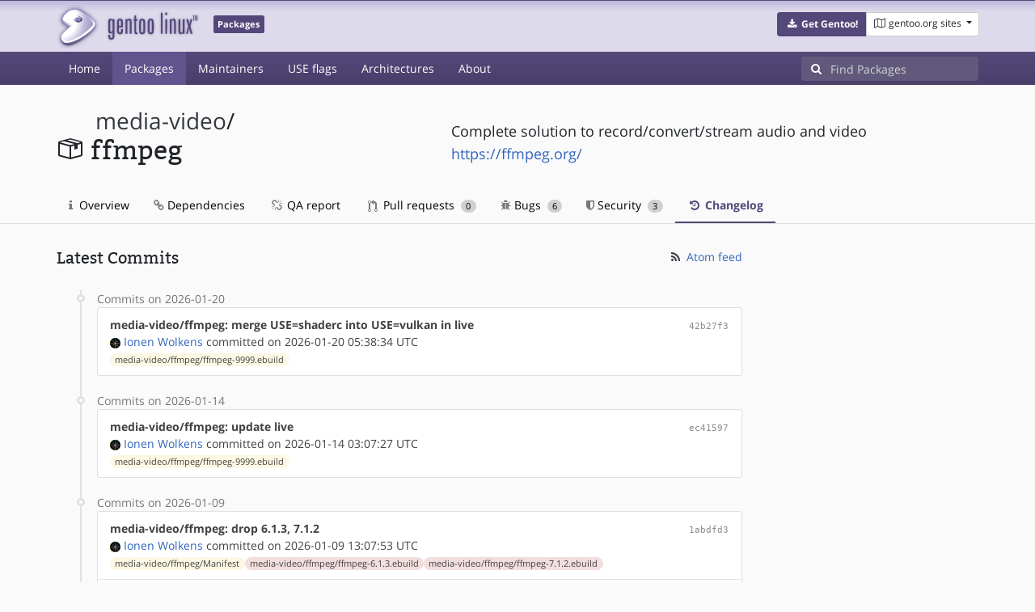

--- FILE ---
content_type: text/html; charset=utf-8
request_url: https://packages.gentoo.org/packages/media-video/ffmpeg/changelog
body_size: 7683
content:
<!doctype html><html lang="en"><head><title>media-video/ffmpeg – Gentoo Packages</title><meta charset="utf-8"><meta name="viewport" content="width=device-width, initial-scale=1.0"><meta name="theme-color" content="#54487a"><meta name="description" content="Gentoo Packages Database"><script src="/assets/application.js"></script><link rel="icon" href="https://packages.gentoo.org/favicon.ico" type="image/x-icon"><link rel="stylesheet" href="/assets/stylesheets.css"></head><body><header><div class="site-title"><div class="container"><div class="row justify-content-between"><div class="logo"><a href="/" title="Back to the homepage" class="site-logo"><img src="https://assets.gentoo.org/tyrian/site-logo.png" alt="Gentoo" srcset="https://assets.gentoo.org/tyrian/site-logo.svg"></a> <span class="site-label">Packages</span></div><div class="site-title-buttons"><div class="btn-group btn-group-sm"><a href="https://get.gentoo.org/" role="button" class="btn get-gentoo"><span class="fa fa-fw fa-download"></span> <strong>Get Gentoo!</strong></a><div class="btn-group btn-group-sm"><a class="btn gentoo-org-sites dropdown-toggle" data-toggle="dropdown" data-target="#" href="#"><span class="fa fa-fw fa-map-o"></span> <span class="d-none d-sm-inline">gentoo.org sites</span> <span class="caret"></span></a><div class="dropdown-menu dropdown-menu-right"><a class="dropdown-item" href="https://www.gentoo.org/" title="Main Gentoo website"><span class="fa fa-home fa-fw"></span> gentoo.org</a> <a class="dropdown-item" href="https://wiki.gentoo.org/" title="Find and contribute documentation"><span class="fa fa-file-text-o fa-fw"></span> Wiki</a> <a class="dropdown-item" href="https://bugs.gentoo.org/" title="Report issues and find common issues"><span class="fa fa-bug fa-fw"></span> Bugs</a> <a class="dropdown-item" href="https://forums.gentoo.org/" title="Discuss with the community"><span class="fa fa-comments-o fa-fw"></span> Forums</a> <a class="dropdown-item" href="https://packages.gentoo.org/" title="Find software for your Gentoo"><span class="fa fa-hdd-o fa-fw"></span> Packages</a><div class="dropdown-divider"></div><a class="dropdown-item" href="https://planet.gentoo.org/" title="Find out what's going on in the developer community"><span class="fa fa-rss fa-fw"></span> Planet</a> <a class="dropdown-item" href="https://archives.gentoo.org/" title="Read up on past discussions"><span class="fa fa-archive fa-fw"></span> Archives</a> <a class="dropdown-item" href="https://sources.gentoo.org/" title="Browse our source code"><span class="fa fa-code fa-fw"></span> Sources</a><div class="dropdown-divider"></div><a class="dropdown-item" href="https://infra-status.gentoo.org/" title="Get updates on the services provided by Gentoo"><span class="fa fa-server fa-fw"></span> Infra Status</a></div></div></div></div></div></div></div><nav class="tyrian-navbar navbar navbar-dark navbar-expand-lg bg-primary" role="navigation"><div class="container"><div class="navbar-header"><button class="navbar-toggler" type="button" data-toggle="collapse" data-target="#navbar-main-collapse" aria-controls="navbar-main-collapse" aria-expanded="false" aria-label="Toggle navigation"><span class="navbar-toggler-icon"></span></button></div><div class="collapse navbar-collapse navbar-main-collapse" id="navbar-main-collapse"><ul class="navbar-nav mr-auto"><li class="nav-item"><a class="nav-link" href="/">Home</a></li><li class="nav-item active"><a class="nav-link" href="/categories">Packages</a></li><li class="nav-item"><a class="nav-link" href="/maintainers">Maintainers</a></li><li class="nav-item"><a class="nav-link" href="/useflags">USE flags</a></li><li class="nav-item"><a class="nav-link" href="/arches">Architectures</a></li><li class="nav-item"><a class="nav-link" href="/about">About</a></li></ul><form class="form-inline inlinesearch" role="search" action="/packages/search" method="get"><div class="input-group"><div class="input-group-prepend"><span class="input-group-text" id="basic-addon1"><i class="fa fa-search" aria-hidden="true"></i></span></div><input class="form-control" name="q" type="text" placeholder="Find Packages" aria-label="Find Packages"></div></form></div></div></nav></header><div class="kk-header-container"><div class="container"><div class="row"><div class="col-12"><div class="row mt-3"><div class="col-md-5"><h1 class="stick-top kk-package-title" id="package-title" data-atom="media-video/ffmpeg" data-category="media-video" data-name="ffmpeg"><small class="kk-package-cat"><a href="/categories/media-video" class="text-dark">media-video</a>/</small><div><svg height="32" class="octicon octicon-package right left kk-package-icon" aria-label="Package icon" viewBox="0 0 16 16" version="1.1" width="32" role="img"><path fill-rule="evenodd" d="M1 4.27v7.47c0 .45.3.84.75.97l6.5 1.73c.16.05.34.05.5 0l6.5-1.73c.45-.13.75-.52.75-.97V4.27c0-.45-.3-.84-.75-.97l-6.5-1.74a1.4 1.4 0 0 0-.5 0L1.75 3.3c-.45.13-.75.52-.75.97zm7 9.09l-6-1.59V5l6 1.61v6.75zM2 4l2.5-.67L11 5.06l-2.5.67L2 4zm13 7.77l-6 1.59V6.61l2-.55V8.5l2-.53V5.53L15 5v6.77zm-2-7.24L6.5 2.8l2-.53L15 4l-2 .53z"></path></svg><div class="kk-package-name">ffmpeg</div></div></h1></div><div class="col-md-7"><p class="lead kk-package-maindesc">Complete solution to record/convert/stream audio and video</p><p class="kk-package-homepage"><a href="https://ffmpeg.org/">https://ffmpeg.org/</a></p></div><div class="col-md-12 pt-4 mt-1"><nav class="nav kk-package-nav"><a class="nav-link" href="/packages/media-video/ffmpeg"><i class="fa fa-info mr-1" aria-hidden="true"></i> Overview </a><a class="nav-link" href="/packages/media-video/ffmpeg/dependencies"><i class="fa fa-link" aria-hidden="true"></i> Dependencies </a><a class="nav-link" href="/packages/media-video/ffmpeg/qa-report"><i class="fa fa-fw fa-chain-broken" aria-hidden="true"></i> QA report </a><a class="nav-link" href="/packages/media-video/ffmpeg/pull-requests"><i class="octicon octicon-git-pull-request opticon-resource-icon ml-1" aria-hidden="true"></i> Pull requests <span class="ml-1 badge badge-pill kk-misc-badge">0</span></a><a class="nav-link" href="/packages/media-video/ffmpeg/bugs"><i class="fa fa-bug" aria-hidden="true"></i> Bugs <span class="ml-1 badge badge-pill kk-misc-badge">6</span></a><a class="nav-link" href="/packages/media-video/ffmpeg/security"><i class="fa fa-shield" aria-hidden="true"></i> Security <span class="ml-1 badge badge-pill kk-misc-badge">3</span></a><a class="nav-link active" href="/packages/media-video/ffmpeg/changelog"><i class="fa fa-fw fa-history" aria-hidden="true"></i> Changelog </a></nav></div></div></div></div></div></div><div class="tab-content" id="myTabContent"><div class="container mb-5 tab-pane fade show active" id="overview" role="tabpanel" aria-labelledby="overview-tab"><div class="row"><div class="col-md-9"><span class="d-flex justify-content-between"><h3>Latest Commits</h3><span><a href="https://gitweb.gentoo.org/repo/gentoo.git/atom/media-video/ffmpeg?h=master" target="_blank"><span class="fa fa-fw fa-rss text-dark"></span> Atom feed</a></span></span><style>
					.kk-added-file-badge {
						background-color: #dff0d8;
						font-weight: normal;
					}
					.kk-added-file-badge > a {
						color: #424242!important;
					}
					.kk-modified-file-badge {
						background-color: #fcf8e3;
						font-weight: normal;
					}
					.kk-modified-file-badge > a {
						color: #424242!important;
					}
					.kk-deleted-file-badge {
						background-color: #f2dede;
						font-weight: normal;
					}
					.kk-deleted-file-badge > a {
						color: #424242!important;
					}
				</style> <ul class="timeline"><li><span class="text-muted">Commits on 2026-01-20</span><ul class="list-group"> <li class="list-group-item"><div class="row"><div class="col-md-8"><a href="https://gitweb.gentoo.org/repo/gentoo.git/commit/?id=42b27f3ce1e55e0d371f79e2dd03a027d692e5c5"><b style="color:#424242!important;">media-video/ffmpeg: merge USE=shaderc into USE=vulkan in live</b></a></div><div class="col-md-4 text-right text-muted"><a title="42b27f3ce1e55e0d371f79e2dd03a027d692e5c5" class="kk-commit" href="https://gitweb.gentoo.org/repo/gentoo.git/commit/?id=42b27f3ce1e55e0d371f79e2dd03a027d692e5c5">42b27f3</a></div><div class="col-md-12" style="color:#424242!important;"><img class="rounded-sm inline" src="https://www.gravatar.com/avatar/eaa3cff502cdba37e308fedbfc3c3286?s=13&amp;amp;d=retro"> <a href="mailto:ionen@gentoo.org">Ionen Wolkens</a> committed on 2026-01-20 05:38:34 UTC</div><div class="col-md-12"><span class="badge badge-pill badge-light kk-modified-file-badge"><a class="text-muted" href="https://gitweb.gentoo.org/repo/gentoo.git/diff/media-video/ffmpeg/ffmpeg-9999.ebuild?id=42b27f3ce1e55e0d371f79e2dd03a027d692e5c5">media-video/ffmpeg/ffmpeg-9999.ebuild</a></span></div></div></li></ul></li><li> <span class="text-muted">Commits on 2026-01-14</span><ul class="list-group"> <li class="list-group-item"><div class="row"><div class="col-md-8"><a href="https://gitweb.gentoo.org/repo/gentoo.git/commit/?id=ec41597352b73d1ba69816d81ceee8948ea87795"><b style="color:#424242!important;">media-video/ffmpeg: update live</b></a></div><div class="col-md-4 text-right text-muted"><a title="ec41597352b73d1ba69816d81ceee8948ea87795" class="kk-commit" href="https://gitweb.gentoo.org/repo/gentoo.git/commit/?id=ec41597352b73d1ba69816d81ceee8948ea87795">ec41597</a></div><div class="col-md-12" style="color:#424242!important;"><img class="rounded-sm inline" src="https://www.gravatar.com/avatar/eaa3cff502cdba37e308fedbfc3c3286?s=13&amp;amp;d=retro"> <a href="mailto:ionen@gentoo.org">Ionen Wolkens</a> committed on 2026-01-14 03:07:27 UTC</div><div class="col-md-12"><span class="badge badge-pill badge-light kk-modified-file-badge"><a class="text-muted" href="https://gitweb.gentoo.org/repo/gentoo.git/diff/media-video/ffmpeg/ffmpeg-9999.ebuild?id=ec41597352b73d1ba69816d81ceee8948ea87795">media-video/ffmpeg/ffmpeg-9999.ebuild</a></span></div></div></li></ul></li><li> <span class="text-muted">Commits on 2026-01-09</span><ul class="list-group"> <li class="list-group-item"><div class="row"><div class="col-md-8"><a href="https://gitweb.gentoo.org/repo/gentoo.git/commit/?id=1abdfd326359e5752b009ad50a5327f5e3063925"><b style="color:#424242!important;">media-video/ffmpeg: drop 6.1.3, 7.1.2</b></a></div><div class="col-md-4 text-right text-muted"><a title="1abdfd326359e5752b009ad50a5327f5e3063925" class="kk-commit" href="https://gitweb.gentoo.org/repo/gentoo.git/commit/?id=1abdfd326359e5752b009ad50a5327f5e3063925">1abdfd3</a></div><div class="col-md-12" style="color:#424242!important;"><img class="rounded-sm inline" src="https://www.gravatar.com/avatar/eaa3cff502cdba37e308fedbfc3c3286?s=13&amp;amp;d=retro"> <a href="mailto:ionen@gentoo.org">Ionen Wolkens</a> committed on 2026-01-09 13:07:53 UTC</div><div class="col-md-12"><span class="badge badge-pill badge-light kk-modified-file-badge"><a class="text-muted" href="https://gitweb.gentoo.org/repo/gentoo.git/diff/media-video/ffmpeg/Manifest?id=1abdfd326359e5752b009ad50a5327f5e3063925">media-video/ffmpeg/Manifest</a></span><span class="badge badge-pill badge-light kk-deleted-file-badge"><a class="text-muted" href="https://gitweb.gentoo.org/repo/gentoo.git/diff/media-video/ffmpeg/ffmpeg-6.1.3.ebuild?id=1abdfd326359e5752b009ad50a5327f5e3063925">media-video/ffmpeg/ffmpeg-6.1.3.ebuild</a></span><span class="badge badge-pill badge-light kk-deleted-file-badge"><a class="text-muted" href="https://gitweb.gentoo.org/repo/gentoo.git/diff/media-video/ffmpeg/ffmpeg-7.1.2.ebuild?id=1abdfd326359e5752b009ad50a5327f5e3063925">media-video/ffmpeg/ffmpeg-7.1.2.ebuild</a></span></div></div></li> <li class="list-group-item"><div class="row"><div class="col-md-8"><a href="https://gitweb.gentoo.org/repo/gentoo.git/commit/?id=5d766f6a2f64a4159f7715fb5c4aaa19098bee3c"><b style="color:#424242!important;">media-video/ffmpeg: hard-disable vmaf in &lt;ffmpeg-8</b></a></div><div class="col-md-4 text-right text-muted"><a title="5d766f6a2f64a4159f7715fb5c4aaa19098bee3c" class="kk-commit" href="https://gitweb.gentoo.org/repo/gentoo.git/commit/?id=5d766f6a2f64a4159f7715fb5c4aaa19098bee3c">5d766f6</a></div><div class="col-md-12" style="color:#424242!important;"><img class="rounded-sm inline" src="https://www.gravatar.com/avatar/eaa3cff502cdba37e308fedbfc3c3286?s=13&amp;amp;d=retro"> <a href="mailto:ionen@gentoo.org">Ionen Wolkens</a> committed on 2026-01-09 13:05:18 UTC</div><div class="col-md-12"><span class="badge badge-pill badge-light kk-modified-file-badge"><a class="text-muted" href="https://gitweb.gentoo.org/repo/gentoo.git/diff/media-video/ffmpeg/ffmpeg-4.4.5-r4.ebuild?id=5d766f6a2f64a4159f7715fb5c4aaa19098bee3c">media-video/ffmpeg/ffmpeg-4.4.5-r4.ebuild</a></span><span class="badge badge-pill badge-light kk-modified-file-badge"><a class="text-muted" href="https://gitweb.gentoo.org/repo/gentoo.git/diff/media-video/ffmpeg/ffmpeg-4.4.6-r1.ebuild?id=5d766f6a2f64a4159f7715fb5c4aaa19098bee3c">media-video/ffmpeg/ffmpeg-4.4.6-r1.ebuild</a></span><span class="badge badge-pill badge-light kk-modified-file-badge"><a class="text-muted" href="https://gitweb.gentoo.org/repo/gentoo.git/diff/media-video/ffmpeg/ffmpeg-6.1.3.ebuild?id=5d766f6a2f64a4159f7715fb5c4aaa19098bee3c">media-video/ffmpeg/ffmpeg-6.1.3.ebuild</a></span><span class="badge badge-pill badge-light kk-modified-file-badge"><a class="text-muted" href="https://gitweb.gentoo.org/repo/gentoo.git/diff/media-video/ffmpeg/ffmpeg-6.1.4.ebuild?id=5d766f6a2f64a4159f7715fb5c4aaa19098bee3c">media-video/ffmpeg/ffmpeg-6.1.4.ebuild</a></span><span class="badge badge-pill badge-light kk-modified-file-badge"><a class="text-muted" href="https://gitweb.gentoo.org/repo/gentoo.git/diff/media-video/ffmpeg/ffmpeg-7.1.2.ebuild?id=5d766f6a2f64a4159f7715fb5c4aaa19098bee3c">media-video/ffmpeg/ffmpeg-7.1.2.ebuild</a></span><span class="badge badge-pill badge-light kk-modified-file-badge"><a class="text-muted" href="https://gitweb.gentoo.org/repo/gentoo.git/diff/media-video/ffmpeg/ffmpeg-7.1.3.ebuild?id=5d766f6a2f64a4159f7715fb5c4aaa19098bee3c">media-video/ffmpeg/ffmpeg-7.1.3.ebuild</a></span></div></div></li></ul></li><li> <span class="text-muted">Commits on 2025-12-19</span><ul class="list-group"> <li class="list-group-item"><div class="row"><div class="col-md-8"><a href="https://gitweb.gentoo.org/repo/gentoo.git/commit/?id=2d25fad95cbaa525c8945d8e582c749d49524f49"><b style="color:#424242!important;">*/*: drop *-linux keywords</b></a></div><div class="col-md-4 text-right text-muted"><a title="2d25fad95cbaa525c8945d8e582c749d49524f49" class="kk-commit" href="https://gitweb.gentoo.org/repo/gentoo.git/commit/?id=2d25fad95cbaa525c8945d8e582c749d49524f49">2d25fad</a></div><div class="col-md-12" style="color:#424242!important;"><img class="rounded-sm inline" src="https://www.gravatar.com/avatar/1df68b8a4354a76e6006c1f429fd7bce?s=13&amp;amp;d=retro"> <a href="mailto:grobian@gentoo.org">Fabian Groffen</a> committed on 2025-12-19 09:51:55 UTC</div><div class="col-md-12"><span class="badge badge-pill badge-light kk-modified-file-badge"><a class="text-muted" href="https://gitweb.gentoo.org/repo/gentoo.git/diff/media-video/ffmpeg/ffmpeg-4.4.5-r4.ebuild?id=2d25fad95cbaa525c8945d8e582c749d49524f49">media-video/ffmpeg/ffmpeg-4.4.5-r4.ebuild</a></span><span class="badge badge-pill badge-light kk-modified-file-badge"><a class="text-muted" href="https://gitweb.gentoo.org/repo/gentoo.git/diff/media-video/ffmpeg/ffmpeg-4.4.6-r1.ebuild?id=2d25fad95cbaa525c8945d8e582c749d49524f49">media-video/ffmpeg/ffmpeg-4.4.6-r1.ebuild</a></span><span class="badge badge-pill badge-light kk-modified-file-badge"><a class="text-muted" href="https://gitweb.gentoo.org/repo/gentoo.git/diff/media-video/ffmpeg/ffmpeg-6.1.3.ebuild?id=2d25fad95cbaa525c8945d8e582c749d49524f49">media-video/ffmpeg/ffmpeg-6.1.3.ebuild</a></span><span class="badge badge-pill badge-light kk-modified-file-badge"><a class="text-muted" href="https://gitweb.gentoo.org/repo/gentoo.git/diff/media-video/ffmpeg/ffmpeg-6.1.4.ebuild?id=2d25fad95cbaa525c8945d8e582c749d49524f49">media-video/ffmpeg/ffmpeg-6.1.4.ebuild</a></span><span class="badge badge-pill badge-light kk-modified-file-badge"><a class="text-muted" href="https://gitweb.gentoo.org/repo/gentoo.git/diff/media-video/ffmpeg/ffmpeg-7.1.2.ebuild?id=2d25fad95cbaa525c8945d8e582c749d49524f49">media-video/ffmpeg/ffmpeg-7.1.2.ebuild</a></span><span class="badge badge-pill badge-light kk-modified-file-badge"><a class="text-muted" href="https://gitweb.gentoo.org/repo/gentoo.git/diff/media-video/ffmpeg/ffmpeg-7.1.3.ebuild?id=2d25fad95cbaa525c8945d8e582c749d49524f49">media-video/ffmpeg/ffmpeg-7.1.3.ebuild</a></span><span class="badge badge-pill badge-light kk-modified-file-badge"><a class="text-muted" href="https://gitweb.gentoo.org/repo/gentoo.git/diff/media-video/ffmpeg/ffmpeg-8.0.1.ebuild?id=2d25fad95cbaa525c8945d8e582c749d49524f49">media-video/ffmpeg/ffmpeg-8.0.1.ebuild</a></span><span class="badge badge-pill badge-light kk-modified-file-badge"><a class="text-muted" href="https://gitweb.gentoo.org/repo/gentoo.git/diff/media-video/ffmpeg/ffmpeg-9999.ebuild?id=2d25fad95cbaa525c8945d8e582c749d49524f49">media-video/ffmpeg/ffmpeg-9999.ebuild</a></span></div></div></li></ul></li><li> <span class="text-muted">Commits on 2025-12-15</span><ul class="list-group"> <li class="list-group-item"><div class="row"><div class="col-md-8"><a href="https://gitweb.gentoo.org/repo/gentoo.git/commit/?id=95a42a5b2e7e92279021907bd825c768f3cb7b41"><b style="color:#424242!important;">media-video/ffmpeg: Stabilize 7.1.3 ppc, #967497</b></a></div><div class="col-md-4 text-right text-muted"><a title="95a42a5b2e7e92279021907bd825c768f3cb7b41" class="kk-commit" href="https://gitweb.gentoo.org/repo/gentoo.git/commit/?id=95a42a5b2e7e92279021907bd825c768f3cb7b41">95a42a5</a></div><div class="col-md-12" style="color:#424242!important;"><img class="rounded-sm inline" src="https://www.gravatar.com/avatar/9145bef059f1ed3430994a9218bc0b2c?s=13&amp;amp;d=retro"> <a href="mailto:eschwartz@gentoo.org">Eli Schwartz</a> committed on 2025-12-15 19:14:48 UTC</div><div class="col-md-12"><span class="badge badge-pill badge-light kk-modified-file-badge"><a class="text-muted" href="https://gitweb.gentoo.org/repo/gentoo.git/diff/media-video/ffmpeg/ffmpeg-7.1.3.ebuild?id=95a42a5b2e7e92279021907bd825c768f3cb7b41">media-video/ffmpeg/ffmpeg-7.1.3.ebuild</a></span></div></div></li> <li class="list-group-item"><div class="row"><div class="col-md-8"><a href="https://gitweb.gentoo.org/repo/gentoo.git/commit/?id=ce7930231e61ad4c3aaa8bfbe65f2dd6d6503b83"><b style="color:#424242!important;">media-video/ffmpeg: Stabilize 7.1.3 ppc64, #967497</b></a></div><div class="col-md-4 text-right text-muted"><a title="ce7930231e61ad4c3aaa8bfbe65f2dd6d6503b83" class="kk-commit" href="https://gitweb.gentoo.org/repo/gentoo.git/commit/?id=ce7930231e61ad4c3aaa8bfbe65f2dd6d6503b83">ce79302</a></div><div class="col-md-12" style="color:#424242!important;"><img class="rounded-sm inline" src="https://www.gravatar.com/avatar/9145bef059f1ed3430994a9218bc0b2c?s=13&amp;amp;d=retro"> <a href="mailto:eschwartz@gentoo.org">Eli Schwartz</a> committed on 2025-12-15 19:14:47 UTC</div><div class="col-md-12"><span class="badge badge-pill badge-light kk-modified-file-badge"><a class="text-muted" href="https://gitweb.gentoo.org/repo/gentoo.git/diff/media-video/ffmpeg/ffmpeg-7.1.3.ebuild?id=ce7930231e61ad4c3aaa8bfbe65f2dd6d6503b83">media-video/ffmpeg/ffmpeg-7.1.3.ebuild</a></span></div></div></li> <li class="list-group-item"><div class="row"><div class="col-md-8"><a href="https://gitweb.gentoo.org/repo/gentoo.git/commit/?id=28ff902690e0f948272b82da8ea0cd38c87c1879"><b style="color:#424242!important;">media-video/ffmpeg: Stabilize 6.1.4 ppc64, #967496</b></a></div><div class="col-md-4 text-right text-muted"><a title="28ff902690e0f948272b82da8ea0cd38c87c1879" class="kk-commit" href="https://gitweb.gentoo.org/repo/gentoo.git/commit/?id=28ff902690e0f948272b82da8ea0cd38c87c1879">28ff902</a></div><div class="col-md-12" style="color:#424242!important;"><img class="rounded-sm inline" src="https://www.gravatar.com/avatar/9145bef059f1ed3430994a9218bc0b2c?s=13&amp;amp;d=retro"> <a href="mailto:eschwartz@gentoo.org">Eli Schwartz</a> committed on 2025-12-15 19:14:47 UTC</div><div class="col-md-12"><span class="badge badge-pill badge-light kk-modified-file-badge"><a class="text-muted" href="https://gitweb.gentoo.org/repo/gentoo.git/diff/media-video/ffmpeg/ffmpeg-6.1.4.ebuild?id=28ff902690e0f948272b82da8ea0cd38c87c1879">media-video/ffmpeg/ffmpeg-6.1.4.ebuild</a></span></div></div></li> <li class="list-group-item"><div class="row"><div class="col-md-8"><a href="https://gitweb.gentoo.org/repo/gentoo.git/commit/?id=ed578f62111aceb5d84d4bd17a7661b12ab676cd"><b style="color:#424242!important;">media-video/ffmpeg: Stabilize 6.1.4 ppc, #967496</b></a></div><div class="col-md-4 text-right text-muted"><a title="ed578f62111aceb5d84d4bd17a7661b12ab676cd" class="kk-commit" href="https://gitweb.gentoo.org/repo/gentoo.git/commit/?id=ed578f62111aceb5d84d4bd17a7661b12ab676cd">ed578f6</a></div><div class="col-md-12" style="color:#424242!important;"><img class="rounded-sm inline" src="https://www.gravatar.com/avatar/7c3755d199857c933a5213fe17c3e9db?s=13&amp;amp;d=retro"> <a href="mailto:arthurzam@gentoo.org">Arthur Zamarin</a> committed on 2025-12-15 18:05:44 UTC</div><div class="col-md-12"><span class="badge badge-pill badge-light kk-modified-file-badge"><a class="text-muted" href="https://gitweb.gentoo.org/repo/gentoo.git/diff/media-video/ffmpeg/ffmpeg-6.1.4.ebuild?id=ed578f62111aceb5d84d4bd17a7661b12ab676cd">media-video/ffmpeg/ffmpeg-6.1.4.ebuild</a></span></div></div></li> <li class="list-group-item"><div class="row"><div class="col-md-8"><a href="https://gitweb.gentoo.org/repo/gentoo.git/commit/?id=b66e65bd63fd1b39649266628794d62f02d261e8"><b style="color:#424242!important;">media-video/ffmpeg: Stabilize 7.1.3 arm64, #967497</b></a></div><div class="col-md-4 text-right text-muted"><a title="b66e65bd63fd1b39649266628794d62f02d261e8" class="kk-commit" href="https://gitweb.gentoo.org/repo/gentoo.git/commit/?id=b66e65bd63fd1b39649266628794d62f02d261e8">b66e65b</a></div><div class="col-md-12" style="color:#424242!important;"><img class="rounded-sm inline" src="https://www.gravatar.com/avatar/786f3a957bcc3a8d19160e824fc64b8e?s=13&amp;amp;d=retro"> <a href="mailto:sam@gentoo.org">Sam James</a> committed on 2025-12-15 15:54:43 UTC</div><div class="col-md-12"><span class="badge badge-pill badge-light kk-modified-file-badge"><a class="text-muted" href="https://gitweb.gentoo.org/repo/gentoo.git/diff/media-video/ffmpeg/ffmpeg-7.1.3.ebuild?id=b66e65bd63fd1b39649266628794d62f02d261e8">media-video/ffmpeg/ffmpeg-7.1.3.ebuild</a></span></div></div></li> <li class="list-group-item"><div class="row"><div class="col-md-8"><a href="https://gitweb.gentoo.org/repo/gentoo.git/commit/?id=71630dc1677d790aadc0149a8e2aea1f17b605b2"><b style="color:#424242!important;">media-video/ffmpeg: Stabilize 7.1.3 x86, #967497</b></a></div><div class="col-md-4 text-right text-muted"><a title="71630dc1677d790aadc0149a8e2aea1f17b605b2" class="kk-commit" href="https://gitweb.gentoo.org/repo/gentoo.git/commit/?id=71630dc1677d790aadc0149a8e2aea1f17b605b2">71630dc</a></div><div class="col-md-12" style="color:#424242!important;"><img class="rounded-sm inline" src="https://www.gravatar.com/avatar/786f3a957bcc3a8d19160e824fc64b8e?s=13&amp;amp;d=retro"> <a href="mailto:sam@gentoo.org">Sam James</a> committed on 2025-12-15 15:54:42 UTC</div><div class="col-md-12"><span class="badge badge-pill badge-light kk-modified-file-badge"><a class="text-muted" href="https://gitweb.gentoo.org/repo/gentoo.git/diff/media-video/ffmpeg/ffmpeg-7.1.3.ebuild?id=71630dc1677d790aadc0149a8e2aea1f17b605b2">media-video/ffmpeg/ffmpeg-7.1.3.ebuild</a></span></div></div></li> <li class="list-group-item"><div class="row"><div class="col-md-8"><a href="https://gitweb.gentoo.org/repo/gentoo.git/commit/?id=ab988737c4eb24c996b1a09832c9992ffdce872c"><b style="color:#424242!important;">media-video/ffmpeg: Stabilize 7.1.3 amd64, #967497</b></a></div><div class="col-md-4 text-right text-muted"><a title="ab988737c4eb24c996b1a09832c9992ffdce872c" class="kk-commit" href="https://gitweb.gentoo.org/repo/gentoo.git/commit/?id=ab988737c4eb24c996b1a09832c9992ffdce872c">ab98873</a></div><div class="col-md-12" style="color:#424242!important;"><img class="rounded-sm inline" src="https://www.gravatar.com/avatar/786f3a957bcc3a8d19160e824fc64b8e?s=13&amp;amp;d=retro"> <a href="mailto:sam@gentoo.org">Sam James</a> committed on 2025-12-15 15:54:41 UTC</div><div class="col-md-12"><span class="badge badge-pill badge-light kk-modified-file-badge"><a class="text-muted" href="https://gitweb.gentoo.org/repo/gentoo.git/diff/media-video/ffmpeg/ffmpeg-7.1.3.ebuild?id=ab988737c4eb24c996b1a09832c9992ffdce872c">media-video/ffmpeg/ffmpeg-7.1.3.ebuild</a></span></div></div></li> <li class="list-group-item"><div class="row"><div class="col-md-8"><a href="https://gitweb.gentoo.org/repo/gentoo.git/commit/?id=7ceeca471009cb6cf266ad7d45b81a5408c0b8e2"><b style="color:#424242!important;">media-video/ffmpeg: Stabilize 6.1.4 arm64, #967496</b></a></div><div class="col-md-4 text-right text-muted"><a title="7ceeca471009cb6cf266ad7d45b81a5408c0b8e2" class="kk-commit" href="https://gitweb.gentoo.org/repo/gentoo.git/commit/?id=7ceeca471009cb6cf266ad7d45b81a5408c0b8e2">7ceeca4</a></div><div class="col-md-12" style="color:#424242!important;"><img class="rounded-sm inline" src="https://www.gravatar.com/avatar/786f3a957bcc3a8d19160e824fc64b8e?s=13&amp;amp;d=retro"> <a href="mailto:sam@gentoo.org">Sam James</a> committed on 2025-12-15 15:54:39 UTC</div><div class="col-md-12"><span class="badge badge-pill badge-light kk-modified-file-badge"><a class="text-muted" href="https://gitweb.gentoo.org/repo/gentoo.git/diff/media-video/ffmpeg/ffmpeg-6.1.4.ebuild?id=7ceeca471009cb6cf266ad7d45b81a5408c0b8e2">media-video/ffmpeg/ffmpeg-6.1.4.ebuild</a></span></div></div></li> <li class="list-group-item"><div class="row"><div class="col-md-8"><a href="https://gitweb.gentoo.org/repo/gentoo.git/commit/?id=f6d162d829bba081a12c662ff9e53b2a61e59768"><b style="color:#424242!important;">media-video/ffmpeg: Stabilize 6.1.4 x86, #967496</b></a></div><div class="col-md-4 text-right text-muted"><a title="f6d162d829bba081a12c662ff9e53b2a61e59768" class="kk-commit" href="https://gitweb.gentoo.org/repo/gentoo.git/commit/?id=f6d162d829bba081a12c662ff9e53b2a61e59768">f6d162d</a></div><div class="col-md-12" style="color:#424242!important;"><img class="rounded-sm inline" src="https://www.gravatar.com/avatar/786f3a957bcc3a8d19160e824fc64b8e?s=13&amp;amp;d=retro"> <a href="mailto:sam@gentoo.org">Sam James</a> committed on 2025-12-15 15:54:38 UTC</div><div class="col-md-12"><span class="badge badge-pill badge-light kk-modified-file-badge"><a class="text-muted" href="https://gitweb.gentoo.org/repo/gentoo.git/diff/media-video/ffmpeg/ffmpeg-6.1.4.ebuild?id=f6d162d829bba081a12c662ff9e53b2a61e59768">media-video/ffmpeg/ffmpeg-6.1.4.ebuild</a></span></div></div></li> <li class="list-group-item"><div class="row"><div class="col-md-8"><a href="https://gitweb.gentoo.org/repo/gentoo.git/commit/?id=caaafd3486075eff9c2677131c1ac7e655fe8815"><b style="color:#424242!important;">media-video/ffmpeg: Stabilize 6.1.4 amd64, #967496</b></a></div><div class="col-md-4 text-right text-muted"><a title="caaafd3486075eff9c2677131c1ac7e655fe8815" class="kk-commit" href="https://gitweb.gentoo.org/repo/gentoo.git/commit/?id=caaafd3486075eff9c2677131c1ac7e655fe8815">caaafd3</a></div><div class="col-md-12" style="color:#424242!important;"><img class="rounded-sm inline" src="https://www.gravatar.com/avatar/786f3a957bcc3a8d19160e824fc64b8e?s=13&amp;amp;d=retro"> <a href="mailto:sam@gentoo.org">Sam James</a> committed on 2025-12-15 15:54:37 UTC</div><div class="col-md-12"><span class="badge badge-pill badge-light kk-modified-file-badge"><a class="text-muted" href="https://gitweb.gentoo.org/repo/gentoo.git/diff/media-video/ffmpeg/ffmpeg-6.1.4.ebuild?id=caaafd3486075eff9c2677131c1ac7e655fe8815">media-video/ffmpeg/ffmpeg-6.1.4.ebuild</a></span></div></div></li> <li class="list-group-item"><div class="row"><div class="col-md-8"><a href="https://gitweb.gentoo.org/repo/gentoo.git/commit/?id=2448c3f55d780e2614ce5b27ede5428002e5cc59"><b style="color:#424242!important;">media-video/ffmpeg: Stabilize 7.1.3 arm, #967497</b></a></div><div class="col-md-4 text-right text-muted"><a title="2448c3f55d780e2614ce5b27ede5428002e5cc59" class="kk-commit" href="https://gitweb.gentoo.org/repo/gentoo.git/commit/?id=2448c3f55d780e2614ce5b27ede5428002e5cc59">2448c3f</a></div><div class="col-md-12" style="color:#424242!important;"><img class="rounded-sm inline" src="https://www.gravatar.com/avatar/9145bef059f1ed3430994a9218bc0b2c?s=13&amp;amp;d=retro"> <a href="mailto:eschwartz@gentoo.org">Eli Schwartz</a> committed on 2025-12-15 12:10:03 UTC</div><div class="col-md-12"><span class="badge badge-pill badge-light kk-modified-file-badge"><a class="text-muted" href="https://gitweb.gentoo.org/repo/gentoo.git/diff/media-video/ffmpeg/ffmpeg-7.1.3.ebuild?id=2448c3f55d780e2614ce5b27ede5428002e5cc59">media-video/ffmpeg/ffmpeg-7.1.3.ebuild</a></span></div></div></li> <li class="list-group-item"><div class="row"><div class="col-md-8"><a href="https://gitweb.gentoo.org/repo/gentoo.git/commit/?id=79bfe5011eda805955efa5d92fd345bd67081989"><b style="color:#424242!important;">media-video/ffmpeg: Stabilize 6.1.4 arm, #967496</b></a></div><div class="col-md-4 text-right text-muted"><a title="79bfe5011eda805955efa5d92fd345bd67081989" class="kk-commit" href="https://gitweb.gentoo.org/repo/gentoo.git/commit/?id=79bfe5011eda805955efa5d92fd345bd67081989">79bfe50</a></div><div class="col-md-12" style="color:#424242!important;"><img class="rounded-sm inline" src="https://www.gravatar.com/avatar/9145bef059f1ed3430994a9218bc0b2c?s=13&amp;amp;d=retro"> <a href="mailto:eschwartz@gentoo.org">Eli Schwartz</a> committed on 2025-12-15 12:10:01 UTC</div><div class="col-md-12"><span class="badge badge-pill badge-light kk-modified-file-badge"><a class="text-muted" href="https://gitweb.gentoo.org/repo/gentoo.git/diff/media-video/ffmpeg/ffmpeg-6.1.4.ebuild?id=79bfe5011eda805955efa5d92fd345bd67081989">media-video/ffmpeg/ffmpeg-6.1.4.ebuild</a></span></div></div></li></ul></li><li> <span class="text-muted">Commits on 2025-12-14</span><ul class="list-group"> <li class="list-group-item"><div class="row"><div class="col-md-8"><a href="https://gitweb.gentoo.org/repo/gentoo.git/commit/?id=98cd426f120a6e9f75424616af90d8706af4c5f3"><b style="color:#424242!important;">media-video/ffmpeg: drop 8.0</b></a></div><div class="col-md-4 text-right text-muted"><a title="98cd426f120a6e9f75424616af90d8706af4c5f3" class="kk-commit" href="https://gitweb.gentoo.org/repo/gentoo.git/commit/?id=98cd426f120a6e9f75424616af90d8706af4c5f3">98cd426</a></div><div class="col-md-12" style="color:#424242!important;"><img class="rounded-sm inline" src="https://www.gravatar.com/avatar/eaa3cff502cdba37e308fedbfc3c3286?s=13&amp;amp;d=retro"> <a href="mailto:ionen@gentoo.org">Ionen Wolkens</a> committed on 2025-12-14 08:33:43 UTC</div><div class="col-md-12"><span class="badge badge-pill badge-light kk-modified-file-badge"><a class="text-muted" href="https://gitweb.gentoo.org/repo/gentoo.git/diff/media-video/ffmpeg/Manifest?id=98cd426f120a6e9f75424616af90d8706af4c5f3">media-video/ffmpeg/Manifest</a></span><span class="badge badge-pill badge-light kk-deleted-file-badge"><a class="text-muted" href="https://gitweb.gentoo.org/repo/gentoo.git/diff/media-video/ffmpeg/ffmpeg-8.0.ebuild?id=98cd426f120a6e9f75424616af90d8706af4c5f3">media-video/ffmpeg/ffmpeg-8.0.ebuild</a></span></div></div></li> <li class="list-group-item"><div class="row"><div class="col-md-8"><a href="https://gitweb.gentoo.org/repo/gentoo.git/commit/?id=02a39f99b4a9381dd2405141c2a9522e5f7ed1ae"><b style="color:#424242!important;">media-video/ffmpeg: update live</b></a></div><div class="col-md-4 text-right text-muted"><a title="02a39f99b4a9381dd2405141c2a9522e5f7ed1ae" class="kk-commit" href="https://gitweb.gentoo.org/repo/gentoo.git/commit/?id=02a39f99b4a9381dd2405141c2a9522e5f7ed1ae">02a39f9</a></div><div class="col-md-12" style="color:#424242!important;"><img class="rounded-sm inline" src="https://www.gravatar.com/avatar/eaa3cff502cdba37e308fedbfc3c3286?s=13&amp;amp;d=retro"> <a href="mailto:ionen@gentoo.org">Ionen Wolkens</a> committed on 2025-12-14 08:32:49 UTC</div><div class="col-md-12"><span class="badge badge-pill badge-light kk-modified-file-badge"><a class="text-muted" href="https://gitweb.gentoo.org/repo/gentoo.git/diff/media-video/ffmpeg/ffmpeg-9999.ebuild?id=02a39f99b4a9381dd2405141c2a9522e5f7ed1ae">media-video/ffmpeg/ffmpeg-9999.ebuild</a></span></div></div></li></ul></li><li> <span class="text-muted">Commits on 2025-12-03</span><ul class="list-group"> <li class="list-group-item"><div class="row"><div class="col-md-8"><a href="https://gitweb.gentoo.org/repo/gentoo.git/commit/?id=2a0cd3c890e680080a2985c03de17acc14dbb558"><b style="color:#424242!important;">media-video/ffmpeg*: Rename IUSE libtesseract -&gt; ocr</b></a></div><div class="col-md-4 text-right text-muted"><a title="2a0cd3c890e680080a2985c03de17acc14dbb558" class="kk-commit" href="https://gitweb.gentoo.org/repo/gentoo.git/commit/?id=2a0cd3c890e680080a2985c03de17acc14dbb558">2a0cd3c</a></div><div class="col-md-12" style="color:#424242!important;"><img class="rounded-sm inline" src="https://www.gravatar.com/avatar/14613e7fdf5b7bdc0425cd471de146f4?s=13&amp;amp;d=retro"> <a href="mailto:asturm@gentoo.org">Andreas Sturmlechner</a> committed on 2025-12-03 17:38:25 UTC</div><div class="col-md-12"><span class="badge badge-pill badge-light kk-modified-file-badge"><a class="text-muted" href="https://gitweb.gentoo.org/repo/gentoo.git/diff/media-video/ffmpeg/ffmpeg-4.4.5-r4.ebuild?id=2a0cd3c890e680080a2985c03de17acc14dbb558">media-video/ffmpeg/ffmpeg-4.4.5-r4.ebuild</a></span><span class="badge badge-pill badge-light kk-modified-file-badge"><a class="text-muted" href="https://gitweb.gentoo.org/repo/gentoo.git/diff/media-video/ffmpeg/ffmpeg-4.4.6-r1.ebuild?id=2a0cd3c890e680080a2985c03de17acc14dbb558">media-video/ffmpeg/ffmpeg-4.4.6-r1.ebuild</a></span><span class="badge badge-pill badge-light kk-modified-file-badge"><a class="text-muted" href="https://gitweb.gentoo.org/repo/gentoo.git/diff/media-video/ffmpeg/ffmpeg-6.1.3.ebuild?id=2a0cd3c890e680080a2985c03de17acc14dbb558">media-video/ffmpeg/ffmpeg-6.1.3.ebuild</a></span><span class="badge badge-pill badge-light kk-modified-file-badge"><a class="text-muted" href="https://gitweb.gentoo.org/repo/gentoo.git/diff/media-video/ffmpeg/ffmpeg-6.1.4.ebuild?id=2a0cd3c890e680080a2985c03de17acc14dbb558">media-video/ffmpeg/ffmpeg-6.1.4.ebuild</a></span><span class="badge badge-pill badge-light kk-modified-file-badge"><a class="text-muted" href="https://gitweb.gentoo.org/repo/gentoo.git/diff/media-video/ffmpeg/ffmpeg-7.1.2.ebuild?id=2a0cd3c890e680080a2985c03de17acc14dbb558">media-video/ffmpeg/ffmpeg-7.1.2.ebuild</a></span><span class="badge badge-pill badge-light kk-modified-file-badge"><a class="text-muted" href="https://gitweb.gentoo.org/repo/gentoo.git/diff/media-video/ffmpeg/ffmpeg-7.1.3.ebuild?id=2a0cd3c890e680080a2985c03de17acc14dbb558">media-video/ffmpeg/ffmpeg-7.1.3.ebuild</a></span><span class="badge badge-pill badge-light kk-modified-file-badge"><a class="text-muted" href="https://gitweb.gentoo.org/repo/gentoo.git/diff/media-video/ffmpeg/ffmpeg-8.0.1.ebuild?id=2a0cd3c890e680080a2985c03de17acc14dbb558">media-video/ffmpeg/ffmpeg-8.0.1.ebuild</a></span><span class="badge badge-pill badge-light kk-modified-file-badge"><a class="text-muted" href="https://gitweb.gentoo.org/repo/gentoo.git/diff/media-video/ffmpeg/ffmpeg-8.0.ebuild?id=2a0cd3c890e680080a2985c03de17acc14dbb558">media-video/ffmpeg/ffmpeg-8.0.ebuild</a></span><span class="badge badge-pill badge-light kk-modified-file-badge"><a class="text-muted" href="https://gitweb.gentoo.org/repo/gentoo.git/diff/media-video/ffmpeg/ffmpeg-9999.ebuild?id=2a0cd3c890e680080a2985c03de17acc14dbb558">media-video/ffmpeg/ffmpeg-9999.ebuild</a></span><span class="badge badge-pill badge-light kk-modified-file-badge"><a class="text-muted" href="https://gitweb.gentoo.org/repo/gentoo.git/diff/media-video/ffmpeg/metadata.xml?id=2a0cd3c890e680080a2985c03de17acc14dbb558">media-video/ffmpeg/metadata.xml</a></span></div></div></li></ul></li><li> <span class="text-muted">Commits on 2025-11-24</span><ul class="list-group"> <li class="list-group-item"><div class="row"><div class="col-md-8"><a href="https://gitweb.gentoo.org/repo/gentoo.git/commit/?id=2bdfd9c0591ddab5fe506ecb956369b262641d60"><b style="color:#424242!important;">media-video/ffmpeg: Add soc patch for 8.0 and 8.0.1</b></a></div><div class="col-md-4 text-right text-muted"><a title="2bdfd9c0591ddab5fe506ecb956369b262641d60" class="kk-commit" href="https://gitweb.gentoo.org/repo/gentoo.git/commit/?id=2bdfd9c0591ddab5fe506ecb956369b262641d60">2bdfd9c</a></div><div class="col-md-12" style="color:#424242!important;"><img class="rounded-sm inline" src="https://www.gravatar.com/avatar/7cb351f77b3bd4e36728ce6af723309e?s=13&amp;amp;d=retro"> <a href="mailto:chewi@gentoo.org">James Le Cuirot</a> committed on 2025-11-24 11:18:38 UTC</div><div class="col-md-12"><span class="badge badge-pill badge-light kk-modified-file-badge"><a class="text-muted" href="https://gitweb.gentoo.org/repo/gentoo.git/diff/media-video/ffmpeg/Manifest?id=2bdfd9c0591ddab5fe506ecb956369b262641d60">media-video/ffmpeg/Manifest</a></span><span class="badge badge-pill badge-light kk-modified-file-badge"><a class="text-muted" href="https://gitweb.gentoo.org/repo/gentoo.git/diff/media-video/ffmpeg/ffmpeg-8.0.1.ebuild?id=2bdfd9c0591ddab5fe506ecb956369b262641d60">media-video/ffmpeg/ffmpeg-8.0.1.ebuild</a></span><span class="badge badge-pill badge-light kk-modified-file-badge"><a class="text-muted" href="https://gitweb.gentoo.org/repo/gentoo.git/diff/media-video/ffmpeg/ffmpeg-8.0.ebuild?id=2bdfd9c0591ddab5fe506ecb956369b262641d60">media-video/ffmpeg/ffmpeg-8.0.ebuild</a></span></div></div></li></ul></li><li> <span class="text-muted">Commits on 2025-11-23</span><ul class="list-group"> <li class="list-group-item"><div class="row"><div class="col-md-8"><a href="https://gitweb.gentoo.org/repo/gentoo.git/commit/?id=95ea4dda8f13efbf38d704ec6b72ee1b578b3940"><b style="color:#424242!important;">media-video/ffmpeg: add 6.1.4</b></a></div><div class="col-md-4 text-right text-muted"><a title="95ea4dda8f13efbf38d704ec6b72ee1b578b3940" class="kk-commit" href="https://gitweb.gentoo.org/repo/gentoo.git/commit/?id=95ea4dda8f13efbf38d704ec6b72ee1b578b3940">95ea4dd</a></div><div class="col-md-12" style="color:#424242!important;"><img class="rounded-sm inline" src="https://www.gravatar.com/avatar/eaa3cff502cdba37e308fedbfc3c3286?s=13&amp;amp;d=retro"> <a href="mailto:ionen@gentoo.org">Ionen Wolkens</a> committed on 2025-11-23 10:13:14 UTC</div><div class="col-md-12"><span class="badge badge-pill badge-light kk-added-file-badge"><a class="text-muted" href="https://gitweb.gentoo.org/repo/gentoo.git/diff/media-video/ffmpeg/ffmpeg-6.1.4.ebuild?id=95ea4dda8f13efbf38d704ec6b72ee1b578b3940">media-video/ffmpeg/ffmpeg-6.1.4.ebuild</a></span><span class="badge badge-pill badge-light kk-modified-file-badge"><a class="text-muted" href="https://gitweb.gentoo.org/repo/gentoo.git/diff/media-video/ffmpeg/Manifest?id=95ea4dda8f13efbf38d704ec6b72ee1b578b3940">media-video/ffmpeg/Manifest</a></span></div></div></li></ul></li><li> <span class="text-muted">Commits on 2025-11-21</span><ul class="list-group"> <li class="list-group-item"><div class="row"><div class="col-md-8"><a href="https://gitweb.gentoo.org/repo/gentoo.git/commit/?id=5243eb058819a3a72ebb470b57a541878e4887fc"><b style="color:#424242!important;">media-video/ffmpeg: add 7.1.3</b></a></div><div class="col-md-4 text-right text-muted"><a title="5243eb058819a3a72ebb470b57a541878e4887fc" class="kk-commit" href="https://gitweb.gentoo.org/repo/gentoo.git/commit/?id=5243eb058819a3a72ebb470b57a541878e4887fc">5243eb0</a></div><div class="col-md-12" style="color:#424242!important;"><img class="rounded-sm inline" src="https://www.gravatar.com/avatar/eaa3cff502cdba37e308fedbfc3c3286?s=13&amp;amp;d=retro"> <a href="mailto:ionen@gentoo.org">Ionen Wolkens</a> committed on 2025-11-21 09:59:06 UTC</div><div class="col-md-12"><span class="badge badge-pill badge-light kk-added-file-badge"><a class="text-muted" href="https://gitweb.gentoo.org/repo/gentoo.git/diff/media-video/ffmpeg/ffmpeg-7.1.3.ebuild?id=5243eb058819a3a72ebb470b57a541878e4887fc">media-video/ffmpeg/ffmpeg-7.1.3.ebuild</a></span><span class="badge badge-pill badge-light kk-modified-file-badge"><a class="text-muted" href="https://gitweb.gentoo.org/repo/gentoo.git/diff/media-video/ffmpeg/Manifest?id=5243eb058819a3a72ebb470b57a541878e4887fc">media-video/ffmpeg/Manifest</a></span></div></div></li></ul></li><li> <span class="text-muted">Commits on 2025-11-20</span><ul class="list-group"> <li class="list-group-item"><div class="row"><div class="col-md-8"><a href="https://gitweb.gentoo.org/repo/gentoo.git/commit/?id=f5c623b412d953ae2cbfa1d4c05a0d2e16b4f277"><b style="color:#424242!important;">media-video/ffmpeg: add 8.0.1</b></a></div><div class="col-md-4 text-right text-muted"><a title="f5c623b412d953ae2cbfa1d4c05a0d2e16b4f277" class="kk-commit" href="https://gitweb.gentoo.org/repo/gentoo.git/commit/?id=f5c623b412d953ae2cbfa1d4c05a0d2e16b4f277">f5c623b</a></div><div class="col-md-12" style="color:#424242!important;"><img class="rounded-sm inline" src="https://www.gravatar.com/avatar/eaa3cff502cdba37e308fedbfc3c3286?s=13&amp;amp;d=retro"> <a href="mailto:ionen@gentoo.org">Ionen Wolkens</a> committed on 2025-11-20 08:04:35 UTC</div><div class="col-md-12"><span class="badge badge-pill badge-light kk-added-file-badge"><a class="text-muted" href="https://gitweb.gentoo.org/repo/gentoo.git/diff/media-video/ffmpeg/ffmpeg-8.0.1.ebuild?id=f5c623b412d953ae2cbfa1d4c05a0d2e16b4f277">media-video/ffmpeg/ffmpeg-8.0.1.ebuild</a></span><span class="badge badge-pill badge-light kk-modified-file-badge"><a class="text-muted" href="https://gitweb.gentoo.org/repo/gentoo.git/diff/media-video/ffmpeg/Manifest?id=f5c623b412d953ae2cbfa1d4c05a0d2e16b4f277">media-video/ffmpeg/Manifest</a></span></div></div></li></ul></li><li> <span class="text-muted">Commits on 2025-11-08</span><ul class="list-group"> <li class="list-group-item"><div class="row"><div class="col-md-8"><a href="https://gitweb.gentoo.org/repo/gentoo.git/commit/?id=a61952a7199a3459edd0091a4cb573d4908f7cbb"><b style="color:#424242!important;">media-video/ffmpeg: sync live keywords</b></a></div><div class="col-md-4 text-right text-muted"><a title="a61952a7199a3459edd0091a4cb573d4908f7cbb" class="kk-commit" href="https://gitweb.gentoo.org/repo/gentoo.git/commit/?id=a61952a7199a3459edd0091a4cb573d4908f7cbb">a61952a</a></div><div class="col-md-12" style="color:#424242!important;"><img class="rounded-sm inline" src="https://www.gravatar.com/avatar/eaa3cff502cdba37e308fedbfc3c3286?s=13&amp;amp;d=retro"> <a href="mailto:ionen@gentoo.org">Ionen Wolkens</a> committed on 2025-11-08 11:52:02 UTC</div><div class="col-md-12"><span class="badge badge-pill badge-light kk-modified-file-badge"><a class="text-muted" href="https://gitweb.gentoo.org/repo/gentoo.git/diff/media-video/ffmpeg/ffmpeg-9999.ebuild?id=a61952a7199a3459edd0091a4cb573d4908f7cbb">media-video/ffmpeg/ffmpeg-9999.ebuild</a></span></div></div></li> <li class="list-group-item"><div class="row"><div class="col-md-8"><a href="https://gitweb.gentoo.org/repo/gentoo.git/commit/?id=f3f5a982f4f46a118ee0e3176a636d2bd349232e"><b style="color:#424242!important;">media-video/ffmpeg: Keyword 8.0 alpha, #951268</b></a></div><div class="col-md-4 text-right text-muted"><a title="f3f5a982f4f46a118ee0e3176a636d2bd349232e" class="kk-commit" href="https://gitweb.gentoo.org/repo/gentoo.git/commit/?id=f3f5a982f4f46a118ee0e3176a636d2bd349232e">f3f5a98</a></div><div class="col-md-12" style="color:#424242!important;"><img class="rounded-sm inline" src="https://www.gravatar.com/avatar/7c3755d199857c933a5213fe17c3e9db?s=13&amp;amp;d=retro"> <a href="mailto:arthurzam@gentoo.org">Arthur Zamarin</a> committed on 2025-11-08 11:44:30 UTC</div><div class="col-md-12"><span class="badge badge-pill badge-light kk-modified-file-badge"><a class="text-muted" href="https://gitweb.gentoo.org/repo/gentoo.git/diff/media-video/ffmpeg/ffmpeg-8.0.ebuild?id=f3f5a982f4f46a118ee0e3176a636d2bd349232e">media-video/ffmpeg/ffmpeg-8.0.ebuild</a></span></div></div></li></ul></li><li> <span class="text-muted">Commits on 2025-11-06</span><ul class="list-group"> <li class="list-group-item"><div class="row"><div class="col-md-8"><a href="https://gitweb.gentoo.org/repo/gentoo.git/commit/?id=1be575db34ed86d9a05decf263a8f8088bb13239"><b style="color:#424242!important;">media-video/ffmpeg: skip tests that are picky about zlib for zlib-ng</b></a></div><div class="col-md-4 text-right text-muted"><a title="1be575db34ed86d9a05decf263a8f8088bb13239" class="kk-commit" href="https://gitweb.gentoo.org/repo/gentoo.git/commit/?id=1be575db34ed86d9a05decf263a8f8088bb13239">1be575d</a></div><div class="col-md-12" style="color:#424242!important;"><img class="rounded-sm inline" src="https://www.gravatar.com/avatar/eaa3cff502cdba37e308fedbfc3c3286?s=13&amp;amp;d=retro"> <a href="mailto:ionen@gentoo.org">Ionen Wolkens</a> committed on 2025-11-06 13:57:27 UTC</div><div class="col-md-12"><span class="badge badge-pill badge-light kk-modified-file-badge"><a class="text-muted" href="https://gitweb.gentoo.org/repo/gentoo.git/diff/media-video/ffmpeg/ffmpeg-4.4.5-r4.ebuild?id=1be575db34ed86d9a05decf263a8f8088bb13239">media-video/ffmpeg/ffmpeg-4.4.5-r4.ebuild</a></span><span class="badge badge-pill badge-light kk-modified-file-badge"><a class="text-muted" href="https://gitweb.gentoo.org/repo/gentoo.git/diff/media-video/ffmpeg/ffmpeg-4.4.6-r1.ebuild?id=1be575db34ed86d9a05decf263a8f8088bb13239">media-video/ffmpeg/ffmpeg-4.4.6-r1.ebuild</a></span><span class="badge badge-pill badge-light kk-modified-file-badge"><a class="text-muted" href="https://gitweb.gentoo.org/repo/gentoo.git/diff/media-video/ffmpeg/ffmpeg-6.1.3.ebuild?id=1be575db34ed86d9a05decf263a8f8088bb13239">media-video/ffmpeg/ffmpeg-6.1.3.ebuild</a></span><span class="badge badge-pill badge-light kk-modified-file-badge"><a class="text-muted" href="https://gitweb.gentoo.org/repo/gentoo.git/diff/media-video/ffmpeg/ffmpeg-7.1.2.ebuild?id=1be575db34ed86d9a05decf263a8f8088bb13239">media-video/ffmpeg/ffmpeg-7.1.2.ebuild</a></span><span class="badge badge-pill badge-light kk-modified-file-badge"><a class="text-muted" href="https://gitweb.gentoo.org/repo/gentoo.git/diff/media-video/ffmpeg/ffmpeg-8.0.ebuild?id=1be575db34ed86d9a05decf263a8f8088bb13239">media-video/ffmpeg/ffmpeg-8.0.ebuild</a></span><span class="badge badge-pill badge-light kk-modified-file-badge"><a class="text-muted" href="https://gitweb.gentoo.org/repo/gentoo.git/diff/media-video/ffmpeg/ffmpeg-9999.ebuild?id=1be575db34ed86d9a05decf263a8f8088bb13239">media-video/ffmpeg/ffmpeg-9999.ebuild</a></span></div></div></li></ul></li><li> <span class="text-muted">Commits on 2025-11-05</span><ul class="list-group"> <li class="list-group-item"><div class="row"><div class="col-md-8"><a href="https://gitweb.gentoo.org/repo/gentoo.git/commit/?id=21fbcf9841133ef1c99c08c9f24a257a375d9685"><b style="color:#424242!important;">media-video/ffmpeg: add &#39;possible&#39; out-of-source race(?) workaround</b></a></div><div class="col-md-4 text-right text-muted"><a title="21fbcf9841133ef1c99c08c9f24a257a375d9685" class="kk-commit" href="https://gitweb.gentoo.org/repo/gentoo.git/commit/?id=21fbcf9841133ef1c99c08c9f24a257a375d9685">21fbcf9</a></div><div class="col-md-12" style="color:#424242!important;"><img class="rounded-sm inline" src="https://www.gravatar.com/avatar/eaa3cff502cdba37e308fedbfc3c3286?s=13&amp;amp;d=retro"> <a href="mailto:ionen@gentoo.org">Ionen Wolkens</a> committed on 2025-11-05 10:08:56 UTC</div><div class="col-md-12"><span class="badge badge-pill badge-light kk-modified-file-badge"><a class="text-muted" href="https://gitweb.gentoo.org/repo/gentoo.git/diff/media-video/ffmpeg/ffmpeg-8.0.ebuild?id=21fbcf9841133ef1c99c08c9f24a257a375d9685">media-video/ffmpeg/ffmpeg-8.0.ebuild</a></span><span class="badge badge-pill badge-light kk-modified-file-badge"><a class="text-muted" href="https://gitweb.gentoo.org/repo/gentoo.git/diff/media-video/ffmpeg/ffmpeg-9999.ebuild?id=21fbcf9841133ef1c99c08c9f24a257a375d9685">media-video/ffmpeg/ffmpeg-9999.ebuild</a></span></div></div></li></ul></li><li> <span class="text-muted">Commits on 2025-11-04</span><ul class="list-group"> <li class="list-group-item"><div class="row"><div class="col-md-8"><a href="https://gitweb.gentoo.org/repo/gentoo.git/commit/?id=d4a25b403dab1c6a6cf69492d27a433519a5619e"><b style="color:#424242!important;">*/*: Add := to virtual/zlib deps, part 4</b></a></div><div class="col-md-4 text-right text-muted"><a title="d4a25b403dab1c6a6cf69492d27a433519a5619e" class="kk-commit" href="https://gitweb.gentoo.org/repo/gentoo.git/commit/?id=d4a25b403dab1c6a6cf69492d27a433519a5619e">d4a25b4</a></div><div class="col-md-12" style="color:#424242!important;"><img class="rounded-sm inline" src="https://www.gravatar.com/avatar/ff5429ef741b434eb2011692832f810e?s=13&amp;amp;d=retro"> <a href="mailto:mgorny@gentoo.org">Michał Górny</a> committed on 2025-11-04 09:54:21 UTC</div><div class="col-md-12"><span class="badge badge-pill badge-light kk-modified-file-badge"><a class="text-muted" href="https://gitweb.gentoo.org/repo/gentoo.git/diff/media-video/ffmpeg/ffmpeg-4.4.5-r4.ebuild?id=d4a25b403dab1c6a6cf69492d27a433519a5619e">media-video/ffmpeg/ffmpeg-4.4.5-r4.ebuild</a></span><span class="badge badge-pill badge-light kk-modified-file-badge"><a class="text-muted" href="https://gitweb.gentoo.org/repo/gentoo.git/diff/media-video/ffmpeg/ffmpeg-4.4.6-r1.ebuild?id=d4a25b403dab1c6a6cf69492d27a433519a5619e">media-video/ffmpeg/ffmpeg-4.4.6-r1.ebuild</a></span><span class="badge badge-pill badge-light kk-modified-file-badge"><a class="text-muted" href="https://gitweb.gentoo.org/repo/gentoo.git/diff/media-video/ffmpeg/ffmpeg-6.1.3.ebuild?id=d4a25b403dab1c6a6cf69492d27a433519a5619e">media-video/ffmpeg/ffmpeg-6.1.3.ebuild</a></span><span class="badge badge-pill badge-light kk-modified-file-badge"><a class="text-muted" href="https://gitweb.gentoo.org/repo/gentoo.git/diff/media-video/ffmpeg/ffmpeg-7.1.2.ebuild?id=d4a25b403dab1c6a6cf69492d27a433519a5619e">media-video/ffmpeg/ffmpeg-7.1.2.ebuild</a></span><span class="badge badge-pill badge-light kk-modified-file-badge"><a class="text-muted" href="https://gitweb.gentoo.org/repo/gentoo.git/diff/media-video/ffmpeg/ffmpeg-8.0.ebuild?id=d4a25b403dab1c6a6cf69492d27a433519a5619e">media-video/ffmpeg/ffmpeg-8.0.ebuild</a></span><span class="badge badge-pill badge-light kk-modified-file-badge"><a class="text-muted" href="https://gitweb.gentoo.org/repo/gentoo.git/diff/media-video/ffmpeg/ffmpeg-9999.ebuild?id=d4a25b403dab1c6a6cf69492d27a433519a5619e">media-video/ffmpeg/ffmpeg-9999.ebuild</a></span></div></div></li> <li class="list-group-item"><div class="row"><div class="col-md-8"><a href="https://gitweb.gentoo.org/repo/gentoo.git/commit/?id=93b8ec20c54c02c297553c15f5047b2077ba5318"><b style="color:#424242!important;">media-*/*: update for virtual/zlib</b></a></div><div class="col-md-4 text-right text-muted"><a title="93b8ec20c54c02c297553c15f5047b2077ba5318" class="kk-commit" href="https://gitweb.gentoo.org/repo/gentoo.git/commit/?id=93b8ec20c54c02c297553c15f5047b2077ba5318">93b8ec2</a></div><div class="col-md-12" style="color:#424242!important;"><img class="rounded-sm inline" src="https://www.gravatar.com/avatar/ff5429ef741b434eb2011692832f810e?s=13&amp;amp;d=retro"> <a href="mailto:mgorny@gentoo.org">Michał Górny</a> committed on 2025-11-04 08:10:32 UTC</div><div class="col-md-12"><span class="badge badge-pill badge-light kk-modified-file-badge"><a class="text-muted" href="https://gitweb.gentoo.org/repo/gentoo.git/diff/media-video/ffmpeg/ffmpeg-4.4.5-r4.ebuild?id=93b8ec20c54c02c297553c15f5047b2077ba5318">media-video/ffmpeg/ffmpeg-4.4.5-r4.ebuild</a></span><span class="badge badge-pill badge-light kk-modified-file-badge"><a class="text-muted" href="https://gitweb.gentoo.org/repo/gentoo.git/diff/media-video/ffmpeg/ffmpeg-4.4.6-r1.ebuild?id=93b8ec20c54c02c297553c15f5047b2077ba5318">media-video/ffmpeg/ffmpeg-4.4.6-r1.ebuild</a></span><span class="badge badge-pill badge-light kk-modified-file-badge"><a class="text-muted" href="https://gitweb.gentoo.org/repo/gentoo.git/diff/media-video/ffmpeg/ffmpeg-6.1.3.ebuild?id=93b8ec20c54c02c297553c15f5047b2077ba5318">media-video/ffmpeg/ffmpeg-6.1.3.ebuild</a></span><span class="badge badge-pill badge-light kk-modified-file-badge"><a class="text-muted" href="https://gitweb.gentoo.org/repo/gentoo.git/diff/media-video/ffmpeg/ffmpeg-7.1.2.ebuild?id=93b8ec20c54c02c297553c15f5047b2077ba5318">media-video/ffmpeg/ffmpeg-7.1.2.ebuild</a></span><span class="badge badge-pill badge-light kk-modified-file-badge"><a class="text-muted" href="https://gitweb.gentoo.org/repo/gentoo.git/diff/media-video/ffmpeg/ffmpeg-8.0.ebuild?id=93b8ec20c54c02c297553c15f5047b2077ba5318">media-video/ffmpeg/ffmpeg-8.0.ebuild</a></span><span class="badge badge-pill badge-light kk-modified-file-badge"><a class="text-muted" href="https://gitweb.gentoo.org/repo/gentoo.git/diff/media-video/ffmpeg/ffmpeg-9999.ebuild?id=93b8ec20c54c02c297553c15f5047b2077ba5318">media-video/ffmpeg/ffmpeg-9999.ebuild</a></span></div></div></li></ul></li><li> <span class="text-muted">Commits on 2025-10-26</span><ul class="list-group"> <li class="list-group-item"><div class="row"><div class="col-md-8"><a href="https://gitweb.gentoo.org/repo/gentoo.git/commit/?id=539c2df5de6cd912f04db7f7b13027ae13b52224"><b style="color:#424242!important;">media-video/ffmpeg: update live</b></a></div><div class="col-md-4 text-right text-muted"><a title="539c2df5de6cd912f04db7f7b13027ae13b52224" class="kk-commit" href="https://gitweb.gentoo.org/repo/gentoo.git/commit/?id=539c2df5de6cd912f04db7f7b13027ae13b52224">539c2df</a></div><div class="col-md-12" style="color:#424242!important;"><img class="rounded-sm inline" src="https://www.gravatar.com/avatar/eaa3cff502cdba37e308fedbfc3c3286?s=13&amp;amp;d=retro"> <a href="mailto:ionen@gentoo.org">Ionen Wolkens</a> committed on 2025-10-26 05:07:06 UTC</div><div class="col-md-12"><span class="badge badge-pill badge-light kk-modified-file-badge"><a class="text-muted" href="https://gitweb.gentoo.org/repo/gentoo.git/diff/media-video/ffmpeg/ffmpeg-9999.ebuild?id=539c2df5de6cd912f04db7f7b13027ae13b52224">media-video/ffmpeg/ffmpeg-9999.ebuild</a></span></div></div></li></ul></li><li> <span class="text-muted">Commits on 2025-10-21</span><ul class="list-group"> <li class="list-group-item"><div class="row"><div class="col-md-8"><a href="https://gitweb.gentoo.org/repo/gentoo.git/commit/?id=f644682bd01618610130af119d02c4886d914e46"><b style="color:#424242!important;">media-video/ffmpeg: rekeyword ffmpeg-8.0</b></a></div><div class="col-md-4 text-right text-muted"><a title="f644682bd01618610130af119d02c4886d914e46" class="kk-commit" href="https://gitweb.gentoo.org/repo/gentoo.git/commit/?id=f644682bd01618610130af119d02c4886d914e46">f644682</a></div><div class="col-md-12" style="color:#424242!important;"><img class="rounded-sm inline" src="https://www.gravatar.com/avatar/eaa3cff502cdba37e308fedbfc3c3286?s=13&amp;amp;d=retro"> <a href="mailto:ionen@gentoo.org">Ionen Wolkens</a> committed on 2025-10-21 15:34:11 UTC</div><div class="col-md-12"><span class="badge badge-pill badge-light kk-modified-file-badge"><a class="text-muted" href="https://gitweb.gentoo.org/repo/gentoo.git/diff/media-video/ffmpeg/ffmpeg-8.0.ebuild?id=f644682bd01618610130af119d02c4886d914e46">media-video/ffmpeg/ffmpeg-8.0.ebuild</a></span></div></div></li></ul></li><li> <span class="text-muted">Commits on 2025-10-19</span><ul class="list-group"> <li class="list-group-item"><div class="row"><div class="col-md-8"><a href="https://gitweb.gentoo.org/repo/gentoo.git/commit/?id=f7b4649635600ddeaa4dfaddbcef024ce1422973"><b style="color:#424242!important;">media-video/ffmpeg: drop 7.1.1-r2</b></a></div><div class="col-md-4 text-right text-muted"><a title="f7b4649635600ddeaa4dfaddbcef024ce1422973" class="kk-commit" href="https://gitweb.gentoo.org/repo/gentoo.git/commit/?id=f7b4649635600ddeaa4dfaddbcef024ce1422973">f7b4649</a></div><div class="col-md-12" style="color:#424242!important;"><img class="rounded-sm inline" src="https://www.gravatar.com/avatar/eaa3cff502cdba37e308fedbfc3c3286?s=13&amp;amp;d=retro"> <a href="mailto:ionen@gentoo.org">Ionen Wolkens</a> committed on 2025-10-19 13:21:42 UTC</div><div class="col-md-12"><span class="badge badge-pill badge-light kk-modified-file-badge"><a class="text-muted" href="https://gitweb.gentoo.org/repo/gentoo.git/diff/media-video/ffmpeg/Manifest?id=f7b4649635600ddeaa4dfaddbcef024ce1422973">media-video/ffmpeg/Manifest</a></span><span class="badge badge-pill badge-light kk-deleted-file-badge"><a class="text-muted" href="https://gitweb.gentoo.org/repo/gentoo.git/diff/media-video/ffmpeg/ffmpeg-7.1.1-r2.ebuild?id=f7b4649635600ddeaa4dfaddbcef024ce1422973">media-video/ffmpeg/ffmpeg-7.1.1-r2.ebuild</a></span></div></div></li> <li class="list-group-item"><div class="row"><div class="col-md-8"><a href="https://gitweb.gentoo.org/repo/gentoo.git/commit/?id=5febd248e5aaa08ddbff934f09f20b0c9414e47d"><b style="color:#424242!important;">media-video/ffmpeg: remove IUSE=npp</b></a></div><div class="col-md-4 text-right text-muted"><a title="5febd248e5aaa08ddbff934f09f20b0c9414e47d" class="kk-commit" href="https://gitweb.gentoo.org/repo/gentoo.git/commit/?id=5febd248e5aaa08ddbff934f09f20b0c9414e47d">5febd24</a></div><div class="col-md-12" style="color:#424242!important;"><img class="rounded-sm inline" src="https://www.gravatar.com/avatar/eaa3cff502cdba37e308fedbfc3c3286?s=13&amp;amp;d=retro"> <a href="mailto:ionen@gentoo.org">Ionen Wolkens</a> committed on 2025-10-19 13:21:41 UTC</div><div class="col-md-12"><span class="badge badge-pill badge-light kk-modified-file-badge"><a class="text-muted" href="https://gitweb.gentoo.org/repo/gentoo.git/diff/media-video/ffmpeg/ffmpeg-6.1.3.ebuild?id=5febd248e5aaa08ddbff934f09f20b0c9414e47d">media-video/ffmpeg/ffmpeg-6.1.3.ebuild</a></span><span class="badge badge-pill badge-light kk-modified-file-badge"><a class="text-muted" href="https://gitweb.gentoo.org/repo/gentoo.git/diff/media-video/ffmpeg/ffmpeg-7.1.1-r2.ebuild?id=5febd248e5aaa08ddbff934f09f20b0c9414e47d">media-video/ffmpeg/ffmpeg-7.1.1-r2.ebuild</a></span><span class="badge badge-pill badge-light kk-modified-file-badge"><a class="text-muted" href="https://gitweb.gentoo.org/repo/gentoo.git/diff/media-video/ffmpeg/ffmpeg-7.1.2.ebuild?id=5febd248e5aaa08ddbff934f09f20b0c9414e47d">media-video/ffmpeg/ffmpeg-7.1.2.ebuild</a></span><span class="badge badge-pill badge-light kk-modified-file-badge"><a class="text-muted" href="https://gitweb.gentoo.org/repo/gentoo.git/diff/media-video/ffmpeg/ffmpeg-8.0.ebuild?id=5febd248e5aaa08ddbff934f09f20b0c9414e47d">media-video/ffmpeg/ffmpeg-8.0.ebuild</a></span><span class="badge badge-pill badge-light kk-modified-file-badge"><a class="text-muted" href="https://gitweb.gentoo.org/repo/gentoo.git/diff/media-video/ffmpeg/ffmpeg-9999.ebuild?id=5febd248e5aaa08ddbff934f09f20b0c9414e47d">media-video/ffmpeg/ffmpeg-9999.ebuild</a></span><span class="badge badge-pill badge-light kk-modified-file-badge"><a class="text-muted" href="https://gitweb.gentoo.org/repo/gentoo.git/diff/media-video/ffmpeg/metadata.xml?id=5febd248e5aaa08ddbff934f09f20b0c9414e47d">media-video/ffmpeg/metadata.xml</a></span><span class="badge badge-pill badge-light kk-deleted-file-badge"><a class="text-muted" href="https://gitweb.gentoo.org/repo/gentoo.git/diff/media-video/ffmpeg/files/ffmpeg-7.1.1-npp13.patch?id=5febd248e5aaa08ddbff934f09f20b0c9414e47d">media-video/ffmpeg/files/ffmpeg-7.1.1-npp13.patch</a></span></div></div></li></ul></li><li> <span class="text-muted">Commits on 2025-10-07</span><ul class="list-group"> <li class="list-group-item"><div class="row"><div class="col-md-8"><a href="https://gitweb.gentoo.org/repo/gentoo.git/commit/?id=fb951b2f0a870f76dfdf21be1fc0874560794b74"><b style="color:#424242!important;">media-video/ffmpeg: Stabilize 7.1.2 ppc, #963793</b></a></div><div class="col-md-4 text-right text-muted"><a title="fb951b2f0a870f76dfdf21be1fc0874560794b74" class="kk-commit" href="https://gitweb.gentoo.org/repo/gentoo.git/commit/?id=fb951b2f0a870f76dfdf21be1fc0874560794b74">fb951b2</a></div><div class="col-md-12" style="color:#424242!important;"><img class="rounded-sm inline" src="https://www.gravatar.com/avatar/7c3755d199857c933a5213fe17c3e9db?s=13&amp;amp;d=retro"> <a href="mailto:arthurzam@gentoo.org">Arthur Zamarin</a> committed on 2025-10-07 07:48:51 UTC</div><div class="col-md-12"><span class="badge badge-pill badge-light kk-modified-file-badge"><a class="text-muted" href="https://gitweb.gentoo.org/repo/gentoo.git/diff/media-video/ffmpeg/ffmpeg-7.1.2.ebuild?id=fb951b2f0a870f76dfdf21be1fc0874560794b74">media-video/ffmpeg/ffmpeg-7.1.2.ebuild</a></span></div></div></li> <li class="list-group-item"><div class="row"><div class="col-md-8"><a href="https://gitweb.gentoo.org/repo/gentoo.git/commit/?id=e46553a1be7753374d92eb8a009f5aa7459b6cb5"><b style="color:#424242!important;">media-video/ffmpeg: Stabilize 7.1.2 ppc64, #963793</b></a></div><div class="col-md-4 text-right text-muted"><a title="e46553a1be7753374d92eb8a009f5aa7459b6cb5" class="kk-commit" href="https://gitweb.gentoo.org/repo/gentoo.git/commit/?id=e46553a1be7753374d92eb8a009f5aa7459b6cb5">e46553a</a></div><div class="col-md-12" style="color:#424242!important;"><img class="rounded-sm inline" src="https://www.gravatar.com/avatar/7c3755d199857c933a5213fe17c3e9db?s=13&amp;amp;d=retro"> <a href="mailto:arthurzam@gentoo.org">Arthur Zamarin</a> committed on 2025-10-07 07:48:51 UTC</div><div class="col-md-12"><span class="badge badge-pill badge-light kk-modified-file-badge"><a class="text-muted" href="https://gitweb.gentoo.org/repo/gentoo.git/diff/media-video/ffmpeg/ffmpeg-7.1.2.ebuild?id=e46553a1be7753374d92eb8a009f5aa7459b6cb5">media-video/ffmpeg/ffmpeg-7.1.2.ebuild</a></span></div></div></li> <li class="list-group-item"><div class="row"><div class="col-md-8"><a href="https://gitweb.gentoo.org/repo/gentoo.git/commit/?id=188057c10cac5caf1cdb5863b060f1bbf8bfc6dd"><b style="color:#424242!important;">media-video/ffmpeg: disable lto if clang+mold for now</b></a></div><div class="col-md-4 text-right text-muted"><a title="188057c10cac5caf1cdb5863b060f1bbf8bfc6dd" class="kk-commit" href="https://gitweb.gentoo.org/repo/gentoo.git/commit/?id=188057c10cac5caf1cdb5863b060f1bbf8bfc6dd">188057c</a></div><div class="col-md-12" style="color:#424242!important;"><img class="rounded-sm inline" src="https://www.gravatar.com/avatar/eaa3cff502cdba37e308fedbfc3c3286?s=13&amp;amp;d=retro"> <a href="mailto:ionen@gentoo.org">Ionen Wolkens</a> committed on 2025-10-07 00:11:46 UTC</div><div class="col-md-12"><span class="badge badge-pill badge-light kk-modified-file-badge"><a class="text-muted" href="https://gitweb.gentoo.org/repo/gentoo.git/diff/media-video/ffmpeg/ffmpeg-6.1.3.ebuild?id=188057c10cac5caf1cdb5863b060f1bbf8bfc6dd">media-video/ffmpeg/ffmpeg-6.1.3.ebuild</a></span><span class="badge badge-pill badge-light kk-modified-file-badge"><a class="text-muted" href="https://gitweb.gentoo.org/repo/gentoo.git/diff/media-video/ffmpeg/ffmpeg-7.1.1-r2.ebuild?id=188057c10cac5caf1cdb5863b060f1bbf8bfc6dd">media-video/ffmpeg/ffmpeg-7.1.1-r2.ebuild</a></span><span class="badge badge-pill badge-light kk-modified-file-badge"><a class="text-muted" href="https://gitweb.gentoo.org/repo/gentoo.git/diff/media-video/ffmpeg/ffmpeg-7.1.2.ebuild?id=188057c10cac5caf1cdb5863b060f1bbf8bfc6dd">media-video/ffmpeg/ffmpeg-7.1.2.ebuild</a></span><span class="badge badge-pill badge-light kk-modified-file-badge"><a class="text-muted" href="https://gitweb.gentoo.org/repo/gentoo.git/diff/media-video/ffmpeg/ffmpeg-8.0.ebuild?id=188057c10cac5caf1cdb5863b060f1bbf8bfc6dd">media-video/ffmpeg/ffmpeg-8.0.ebuild</a></span><span class="badge badge-pill badge-light kk-modified-file-badge"><a class="text-muted" href="https://gitweb.gentoo.org/repo/gentoo.git/diff/media-video/ffmpeg/ffmpeg-9999.ebuild?id=188057c10cac5caf1cdb5863b060f1bbf8bfc6dd">media-video/ffmpeg/ffmpeg-9999.ebuild</a></span></div></div></li></ul></li><li> <span class="text-muted">Commits on 2025-10-05</span><ul class="list-group"> <li class="list-group-item"><div class="row"><div class="col-md-8"><a href="https://gitweb.gentoo.org/repo/gentoo.git/commit/?id=6f22924aec888196a9eca92ffeb8581d8c806558"><b style="color:#424242!important;">media-video/ffmpeg: Stabilize 7.1.2 arm, #963793</b></a></div><div class="col-md-4 text-right text-muted"><a title="6f22924aec888196a9eca92ffeb8581d8c806558" class="kk-commit" href="https://gitweb.gentoo.org/repo/gentoo.git/commit/?id=6f22924aec888196a9eca92ffeb8581d8c806558">6f22924</a></div><div class="col-md-12" style="color:#424242!important;"><img class="rounded-sm inline" src="https://www.gravatar.com/avatar/786f3a957bcc3a8d19160e824fc64b8e?s=13&amp;amp;d=retro"> <a href="mailto:sam@gentoo.org">Sam James</a> committed on 2025-10-05 05:56:26 UTC</div><div class="col-md-12"><span class="badge badge-pill badge-light kk-modified-file-badge"><a class="text-muted" href="https://gitweb.gentoo.org/repo/gentoo.git/diff/media-video/ffmpeg/ffmpeg-7.1.2.ebuild?id=6f22924aec888196a9eca92ffeb8581d8c806558">media-video/ffmpeg/ffmpeg-7.1.2.ebuild</a></span></div></div></li> <li class="list-group-item"><div class="row"><div class="col-md-8"><a href="https://gitweb.gentoo.org/repo/gentoo.git/commit/?id=d6bde711da266e5809a4f86bba9b35212b01e686"><b style="color:#424242!important;">media-video/ffmpeg: Stabilize 7.1.2 arm64, #963793</b></a></div><div class="col-md-4 text-right text-muted"><a title="d6bde711da266e5809a4f86bba9b35212b01e686" class="kk-commit" href="https://gitweb.gentoo.org/repo/gentoo.git/commit/?id=d6bde711da266e5809a4f86bba9b35212b01e686">d6bde71</a></div><div class="col-md-12" style="color:#424242!important;"><img class="rounded-sm inline" src="https://www.gravatar.com/avatar/786f3a957bcc3a8d19160e824fc64b8e?s=13&amp;amp;d=retro"> <a href="mailto:sam@gentoo.org">Sam James</a> committed on 2025-10-05 05:56:24 UTC</div><div class="col-md-12"><span class="badge badge-pill badge-light kk-modified-file-badge"><a class="text-muted" href="https://gitweb.gentoo.org/repo/gentoo.git/diff/media-video/ffmpeg/ffmpeg-7.1.2.ebuild?id=d6bde711da266e5809a4f86bba9b35212b01e686">media-video/ffmpeg/ffmpeg-7.1.2.ebuild</a></span></div></div></li> <li class="list-group-item"><div class="row"><div class="col-md-8"><a href="https://gitweb.gentoo.org/repo/gentoo.git/commit/?id=f5faa097dec6eba5b8b7b434b54f238f20c14cef"><b style="color:#424242!important;">media-video/ffmpeg: Stabilize 7.1.2 amd64, #963793</b></a></div><div class="col-md-4 text-right text-muted"><a title="f5faa097dec6eba5b8b7b434b54f238f20c14cef" class="kk-commit" href="https://gitweb.gentoo.org/repo/gentoo.git/commit/?id=f5faa097dec6eba5b8b7b434b54f238f20c14cef">f5faa09</a></div><div class="col-md-12" style="color:#424242!important;"><img class="rounded-sm inline" src="https://www.gravatar.com/avatar/786f3a957bcc3a8d19160e824fc64b8e?s=13&amp;amp;d=retro"> <a href="mailto:sam@gentoo.org">Sam James</a> committed on 2025-10-05 05:56:23 UTC</div><div class="col-md-12"><span class="badge badge-pill badge-light kk-modified-file-badge"><a class="text-muted" href="https://gitweb.gentoo.org/repo/gentoo.git/diff/media-video/ffmpeg/ffmpeg-7.1.2.ebuild?id=f5faa097dec6eba5b8b7b434b54f238f20c14cef">media-video/ffmpeg/ffmpeg-7.1.2.ebuild</a></span></div></div></li> <li class="list-group-item"><div class="row"><div class="col-md-8"><a href="https://gitweb.gentoo.org/repo/gentoo.git/commit/?id=30016f0938ffc391c3f7618c21804407369277e8"><b style="color:#424242!important;">media-video/ffmpeg: Stabilize 7.1.2 x86, #963793</b></a></div><div class="col-md-4 text-right text-muted"><a title="30016f0938ffc391c3f7618c21804407369277e8" class="kk-commit" href="https://gitweb.gentoo.org/repo/gentoo.git/commit/?id=30016f0938ffc391c3f7618c21804407369277e8">30016f0</a></div><div class="col-md-12" style="color:#424242!important;"><img class="rounded-sm inline" src="https://www.gravatar.com/avatar/786f3a957bcc3a8d19160e824fc64b8e?s=13&amp;amp;d=retro"> <a href="mailto:sam@gentoo.org">Sam James</a> committed on 2025-10-05 05:56:21 UTC</div><div class="col-md-12"><span class="badge badge-pill badge-light kk-modified-file-badge"><a class="text-muted" href="https://gitweb.gentoo.org/repo/gentoo.git/diff/media-video/ffmpeg/ffmpeg-7.1.2.ebuild?id=30016f0938ffc391c3f7618c21804407369277e8">media-video/ffmpeg/ffmpeg-7.1.2.ebuild</a></span></div></div></li></ul></li><li> <span class="text-muted">Commits on 2025-09-25</span><ul class="list-group"> <li class="list-group-item"><div class="row"><div class="col-md-8"><a href="https://gitweb.gentoo.org/repo/gentoo.git/commit/?id=1974bc979b58e1b3a9e1b2d64c2de8431dc2ce2d"><b style="color:#424242!important;">media-video/ffmpeg: update live</b></a></div><div class="col-md-4 text-right text-muted"><a title="1974bc979b58e1b3a9e1b2d64c2de8431dc2ce2d" class="kk-commit" href="https://gitweb.gentoo.org/repo/gentoo.git/commit/?id=1974bc979b58e1b3a9e1b2d64c2de8431dc2ce2d">1974bc9</a></div><div class="col-md-12" style="color:#424242!important;"><img class="rounded-sm inline" src="https://www.gravatar.com/avatar/eaa3cff502cdba37e308fedbfc3c3286?s=13&amp;amp;d=retro"> <a href="mailto:ionen@gentoo.org">Ionen Wolkens</a> committed on 2025-09-25 05:09:17 UTC</div><div class="col-md-12"><span class="badge badge-pill badge-light kk-modified-file-badge"><a class="text-muted" href="https://gitweb.gentoo.org/repo/gentoo.git/diff/media-video/ffmpeg/ffmpeg-9999.ebuild?id=1974bc979b58e1b3a9e1b2d64c2de8431dc2ce2d">media-video/ffmpeg/ffmpeg-9999.ebuild</a></span></div></div></li></ul></li><li> <span class="text-muted">Commits on 2025-09-15</span><ul class="list-group"> <li class="list-group-item"><div class="row"><div class="col-md-8"><a href="https://gitweb.gentoo.org/repo/gentoo.git/commit/?id=cc3e3be87ef57bd0a85baa53e84d1065849864e6"><b style="color:#424242!important;">media-video/ffmpeg: add 7.1.2</b></a></div><div class="col-md-4 text-right text-muted"><a title="cc3e3be87ef57bd0a85baa53e84d1065849864e6" class="kk-commit" href="https://gitweb.gentoo.org/repo/gentoo.git/commit/?id=cc3e3be87ef57bd0a85baa53e84d1065849864e6">cc3e3be</a></div><div class="col-md-12" style="color:#424242!important;"><img class="rounded-sm inline" src="https://www.gravatar.com/avatar/eaa3cff502cdba37e308fedbfc3c3286?s=13&amp;amp;d=retro"> <a href="mailto:ionen@gentoo.org">Ionen Wolkens</a> committed on 2025-09-15 07:54:01 UTC</div><div class="col-md-12"><span class="badge badge-pill badge-light kk-added-file-badge"><a class="text-muted" href="https://gitweb.gentoo.org/repo/gentoo.git/diff/media-video/ffmpeg/ffmpeg-7.1.2.ebuild?id=cc3e3be87ef57bd0a85baa53e84d1065849864e6">media-video/ffmpeg/ffmpeg-7.1.2.ebuild</a></span><span class="badge badge-pill badge-light kk-modified-file-badge"><a class="text-muted" href="https://gitweb.gentoo.org/repo/gentoo.git/diff/media-video/ffmpeg/Manifest?id=cc3e3be87ef57bd0a85baa53e84d1065849864e6">media-video/ffmpeg/Manifest</a></span></div></div></li> <li class="list-group-item"><div class="row"><div class="col-md-8"><a href="https://gitweb.gentoo.org/repo/gentoo.git/commit/?id=655a1dd8580731091a09c21b92079f3e213b1b8b"><b style="color:#424242!important;">media-video/ffmpeg: drop 6.1.2-r3</b></a></div><div class="col-md-4 text-right text-muted"><a title="655a1dd8580731091a09c21b92079f3e213b1b8b" class="kk-commit" href="https://gitweb.gentoo.org/repo/gentoo.git/commit/?id=655a1dd8580731091a09c21b92079f3e213b1b8b">655a1dd</a></div><div class="col-md-12" style="color:#424242!important;"><img class="rounded-sm inline" src="https://www.gravatar.com/avatar/eaa3cff502cdba37e308fedbfc3c3286?s=13&amp;amp;d=retro"> <a href="mailto:ionen@gentoo.org">Ionen Wolkens</a> committed on 2025-09-15 07:54:01 UTC</div><div class="col-md-12"><span class="badge badge-pill badge-light kk-modified-file-badge"><a class="text-muted" href="https://gitweb.gentoo.org/repo/gentoo.git/diff/media-video/ffmpeg/Manifest?id=655a1dd8580731091a09c21b92079f3e213b1b8b">media-video/ffmpeg/Manifest</a></span><span class="badge badge-pill badge-light kk-deleted-file-badge"><a class="text-muted" href="https://gitweb.gentoo.org/repo/gentoo.git/diff/media-video/ffmpeg/ffmpeg-6.1.2-r3.ebuild?id=655a1dd8580731091a09c21b92079f3e213b1b8b">media-video/ffmpeg/ffmpeg-6.1.2-r3.ebuild</a></span></div></div></li></ul></li><li> <span class="text-muted">Commits on 2025-09-07</span><ul class="list-group"> <li class="list-group-item"><div class="row"><div class="col-md-8"><a href="https://gitweb.gentoo.org/repo/gentoo.git/commit/?id=ec8b46faef5345d2d4fe32b98994897b2e6b94d9"><b style="color:#424242!important;">media-video/ffmpeg: Stabilize 6.1.3 ppc, #962338</b></a></div><div class="col-md-4 text-right text-muted"><a title="ec8b46faef5345d2d4fe32b98994897b2e6b94d9" class="kk-commit" href="https://gitweb.gentoo.org/repo/gentoo.git/commit/?id=ec8b46faef5345d2d4fe32b98994897b2e6b94d9">ec8b46f</a></div><div class="col-md-12" style="color:#424242!important;"><img class="rounded-sm inline" src="https://www.gravatar.com/avatar/7c3755d199857c933a5213fe17c3e9db?s=13&amp;amp;d=retro"> <a href="mailto:arthurzam@gentoo.org">Arthur Zamarin</a> committed on 2025-09-07 03:39:25 UTC</div><div class="col-md-12"><span class="badge badge-pill badge-light kk-modified-file-badge"><a class="text-muted" href="https://gitweb.gentoo.org/repo/gentoo.git/diff/media-video/ffmpeg/ffmpeg-6.1.3.ebuild?id=ec8b46faef5345d2d4fe32b98994897b2e6b94d9">media-video/ffmpeg/ffmpeg-6.1.3.ebuild</a></span></div></div></li> <li class="list-group-item"><div class="row"><div class="col-md-8"><a href="https://gitweb.gentoo.org/repo/gentoo.git/commit/?id=6da9ad56e8493c682302ed071dd7969fc0be3fc4"><b style="color:#424242!important;">media-video/ffmpeg: Stabilize 6.1.3 ppc64, #962338</b></a></div><div class="col-md-4 text-right text-muted"><a title="6da9ad56e8493c682302ed071dd7969fc0be3fc4" class="kk-commit" href="https://gitweb.gentoo.org/repo/gentoo.git/commit/?id=6da9ad56e8493c682302ed071dd7969fc0be3fc4">6da9ad5</a></div><div class="col-md-12" style="color:#424242!important;"><img class="rounded-sm inline" src="https://www.gravatar.com/avatar/7c3755d199857c933a5213fe17c3e9db?s=13&amp;amp;d=retro"> <a href="mailto:arthurzam@gentoo.org">Arthur Zamarin</a> committed on 2025-09-07 03:39:24 UTC</div><div class="col-md-12"><span class="badge badge-pill badge-light kk-modified-file-badge"><a class="text-muted" href="https://gitweb.gentoo.org/repo/gentoo.git/diff/media-video/ffmpeg/ffmpeg-6.1.3.ebuild?id=6da9ad56e8493c682302ed071dd7969fc0be3fc4">media-video/ffmpeg/ffmpeg-6.1.3.ebuild</a></span></div></div></li></ul></li><li> <span class="text-muted">Commits on 2025-09-06</span><ul class="list-group"> <li class="list-group-item"><div class="row"><div class="col-md-8"><a href="https://gitweb.gentoo.org/repo/gentoo.git/commit/?id=ebff3c45e2d7a161c90ab66099124a770a1436fd"><b style="color:#424242!important;">media-video/ffmpeg: depend on &gt;=amf-headers-1.4.36-r1 in ffmpeg-8+</b></a></div><div class="col-md-4 text-right text-muted"><a title="ebff3c45e2d7a161c90ab66099124a770a1436fd" class="kk-commit" href="https://gitweb.gentoo.org/repo/gentoo.git/commit/?id=ebff3c45e2d7a161c90ab66099124a770a1436fd">ebff3c4</a></div><div class="col-md-12" style="color:#424242!important;"><img class="rounded-sm inline" src="https://www.gravatar.com/avatar/eaa3cff502cdba37e308fedbfc3c3286?s=13&amp;amp;d=retro"> <a href="mailto:ionen@gentoo.org">Ionen Wolkens</a> committed on 2025-09-06 14:01:46 UTC</div><div class="col-md-12"><span class="badge badge-pill badge-light kk-modified-file-badge"><a class="text-muted" href="https://gitweb.gentoo.org/repo/gentoo.git/diff/media-video/ffmpeg/ffmpeg-8.0.ebuild?id=ebff3c45e2d7a161c90ab66099124a770a1436fd">media-video/ffmpeg/ffmpeg-8.0.ebuild</a></span><span class="badge badge-pill badge-light kk-modified-file-badge"><a class="text-muted" href="https://gitweb.gentoo.org/repo/gentoo.git/diff/media-video/ffmpeg/ffmpeg-9999.ebuild?id=ebff3c45e2d7a161c90ab66099124a770a1436fd">media-video/ffmpeg/ffmpeg-9999.ebuild</a></span></div></div></li></ul></li><li> <span class="text-muted">Commits on 2025-09-04</span><ul class="list-group"> <li class="list-group-item"><div class="row"><div class="col-md-8"><a href="https://gitweb.gentoo.org/repo/gentoo.git/commit/?id=0c2606cb2e482ba5174e9ddf9b79292eb3c61800"><b style="color:#424242!important;">media-video/ffmpeg: Stabilize 6.1.3 arm64, #962338</b></a></div><div class="col-md-4 text-right text-muted"><a title="0c2606cb2e482ba5174e9ddf9b79292eb3c61800" class="kk-commit" href="https://gitweb.gentoo.org/repo/gentoo.git/commit/?id=0c2606cb2e482ba5174e9ddf9b79292eb3c61800">0c2606c</a></div><div class="col-md-12" style="color:#424242!important;"><img class="rounded-sm inline" src="https://www.gravatar.com/avatar/786f3a957bcc3a8d19160e824fc64b8e?s=13&amp;amp;d=retro"> <a href="mailto:sam@gentoo.org">Sam James</a> committed on 2025-09-04 20:31:05 UTC</div><div class="col-md-12"><span class="badge badge-pill badge-light kk-modified-file-badge"><a class="text-muted" href="https://gitweb.gentoo.org/repo/gentoo.git/diff/media-video/ffmpeg/ffmpeg-6.1.3.ebuild?id=0c2606cb2e482ba5174e9ddf9b79292eb3c61800">media-video/ffmpeg/ffmpeg-6.1.3.ebuild</a></span></div></div></li> <li class="list-group-item"><div class="row"><div class="col-md-8"><a href="https://gitweb.gentoo.org/repo/gentoo.git/commit/?id=67bbb5d5e6c4c31d097aadc5b239f79611cea0d7"><b style="color:#424242!important;">media-video/ffmpeg: Stabilize 6.1.3 arm, #962338</b></a></div><div class="col-md-4 text-right text-muted"><a title="67bbb5d5e6c4c31d097aadc5b239f79611cea0d7" class="kk-commit" href="https://gitweb.gentoo.org/repo/gentoo.git/commit/?id=67bbb5d5e6c4c31d097aadc5b239f79611cea0d7">67bbb5d</a></div><div class="col-md-12" style="color:#424242!important;"><img class="rounded-sm inline" src="https://www.gravatar.com/avatar/786f3a957bcc3a8d19160e824fc64b8e?s=13&amp;amp;d=retro"> <a href="mailto:sam@gentoo.org">Sam James</a> committed on 2025-09-04 20:31:03 UTC</div><div class="col-md-12"><span class="badge badge-pill badge-light kk-modified-file-badge"><a class="text-muted" href="https://gitweb.gentoo.org/repo/gentoo.git/diff/media-video/ffmpeg/ffmpeg-6.1.3.ebuild?id=67bbb5d5e6c4c31d097aadc5b239f79611cea0d7">media-video/ffmpeg/ffmpeg-6.1.3.ebuild</a></span></div></div></li> <li class="list-group-item"><div class="row"><div class="col-md-8"><a href="https://gitweb.gentoo.org/repo/gentoo.git/commit/?id=3a468957fa1649922a4f3ce32528cef9150309b4"><b style="color:#424242!important;">media-video/ffmpeg: Stabilize 6.1.3 amd64, #962338</b></a></div><div class="col-md-4 text-right text-muted"><a title="3a468957fa1649922a4f3ce32528cef9150309b4" class="kk-commit" href="https://gitweb.gentoo.org/repo/gentoo.git/commit/?id=3a468957fa1649922a4f3ce32528cef9150309b4">3a46895</a></div><div class="col-md-12" style="color:#424242!important;"><img class="rounded-sm inline" src="https://www.gravatar.com/avatar/786f3a957bcc3a8d19160e824fc64b8e?s=13&amp;amp;d=retro"> <a href="mailto:sam@gentoo.org">Sam James</a> committed on 2025-09-04 14:55:20 UTC</div><div class="col-md-12"><span class="badge badge-pill badge-light kk-modified-file-badge"><a class="text-muted" href="https://gitweb.gentoo.org/repo/gentoo.git/diff/media-video/ffmpeg/ffmpeg-6.1.3.ebuild?id=3a468957fa1649922a4f3ce32528cef9150309b4">media-video/ffmpeg/ffmpeg-6.1.3.ebuild</a></span></div></div></li></ul></li></ul></div></div></div></div><footer style="background-color: #fafafa; box-shadow:none!important;"><div class="container pt-4" style="border-top: 1px solid #dddddd;"><div class="row"><div class="col-2 col-sm-2 col-md-2"><ul class="footerlinks three-icons"><li><a href="https://twitter.com/gentoo" title="@Gentoo on Twitter"><span class="fa fa-twitter fa-fw"></span></a></li><li><a href="https://www.facebook.com/gentoo.org" title="Gentoo on Facebook"><span class="fa fa-facebook fa-fw"></span></a></li><li><a href="https://www.reddit.com/r/Gentoo/" title="Gentoo on Reddit"><span class="fa fa-reddit-alien fa-fw"></span></a></li></ul></div><div class="col-8 col-sm-8 col-md-8"><strong>&copy; 2001&ndash;2025 Gentoo Authors</strong><br><small>Gentoo is a trademark of the Gentoo Foundation, Inc. and of Förderverein Gentoo e.V. The contents of this document, unless otherwise expressly stated, are licensed under the <a href="https://creativecommons.org/licenses/by-sa/4.0/" rel="license">CC-BY-SA-4.0</a> license. The <a href="https://www.gentoo.org/inside-gentoo/foundation/name-logo-guidelines.html">Gentoo Name and Logo Usage Guidelines</a> apply.</small></div><div class="col-2 col-sm-2 col-md-2 text-right"><strong><a class="text-dark" href="https://www.gentoo.org/inside-gentoo/contact/">Contact</a></strong><br><small>v1.0.3</small></div></div></div></footer></body></html>